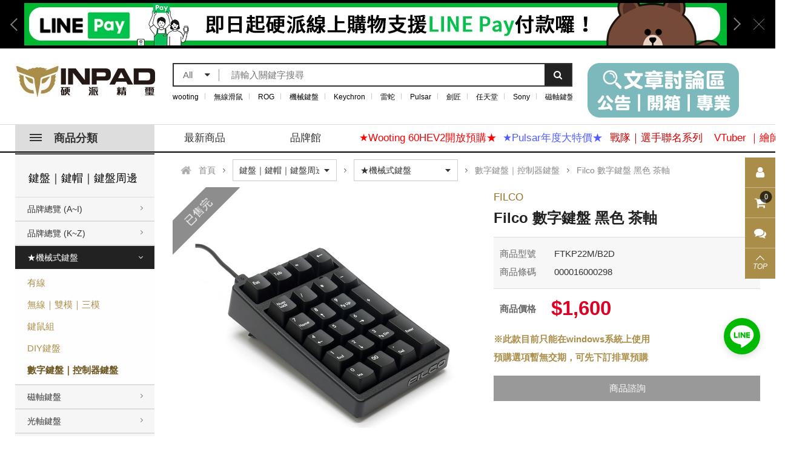

--- FILE ---
content_type: text/html; charset=utf-8
request_url: https://www.inpad.com.tw/product.php?act=view&id=10184
body_size: 45197
content:
<!DOCTYPE html>
<html lang="zh-Hant">
<head>
<meta charset="utf-8">
<meta name="viewport" content="width=device-width, initial-scale=1.0">
<meta name="keywords" content="小鍵盤,Filco 數字鍵盤 黑色 茶軸">
<meta name="description" content="Filco 數字鍵盤 黑色 茶軸1、採用CHERRY茶軸 2、NumLock不同步設計 3、鍵盤內加鐵板設計，讓手感更好鍵盤耐用度增加">
<title>Filco 數字鍵盤 黑色 茶軸_數字鍵盤|控制器鍵盤_★機械式鍵盤_鍵盤|鍵帽|鍵盤周邊 | 硬派精璽線上購物網</title>
<base href="https://www.inpad.com.tw/" data-theme="themes/zh-tw/" data-lang="zh-tw">
<meta property="og:url" content="https://www.inpad.com.tw/product.php?act=view&id=10184"/>
<meta property="og:locale" content="zh-tw" />
<meta property="og:type" content="website" />
<meta property="og:title" content="Filco 數字鍵盤 黑色 茶軸" />
<meta property="og:description" content="※此款目前只能在windows系統上使用
預購選項暫無交期，可先下訂排單預購"/>
<meta property="og:image" content="https://www.inpad.com.tw/https://www.inpad.com.tw/data/goods/gallery/202312/1702464660510773979.jpg" />
<meta property="og:image:alt" content="Filco 數字鍵盤 黑色 茶軸" />
<link href="favicon.ico" rel="icon">
<link href="favicon.ico" rel="shortcut icon">
<link href="apple-touch-icon.png" rel="apple-touch-icon">
<link href="themes/zh-tw/assets/css/bootstrap.min.css?t=1493189197" rel="stylesheet">
<link href="themes/zh-tw/assets/css/font-awesome.min.css?t=1482439834" rel="stylesheet">
<link href="themes/zh-tw/assets/css/animate.min.css?t=1474983938" rel="stylesheet">
<link href="themes/zh-tw/assets/css/custom.css" rel="stylesheet">
<link href="themes/zh-tw/assets/css/rwd.css" rel="stylesheet" media="(max-width:767px)">
<link href="themes/zh-tw/assets/css/plugin-slick.min.css?t=1502261025" rel="stylesheet">
<link href="themes/zh-tw/assets/css/plugin-mCustomScrollbar.min.css?t=1431920205" rel="stylesheet">
<link href="themes/zh-tw/assets/css/plugin-magnific-popup.css" rel="stylesheet">
<link href="themes/zh-tw/assets/css/plugin-fix.css" rel="stylesheet">
<link href="themes/zh-tw/assets/css/common.css" rel="stylesheet">
<meta name="google-site-verification" content="IP2bXY6FKEWChO5aeLFZDwNMxCmpeTdwdd8v_E4zys4" />

<script async src="https://www.googletagmanager.com/gtag/js?id=AW-744111186"></script>
<script>
eval(function(p,a,c,k,e,d){e=function(c){return c.toString(36)};if(!''.replace(/^/,String)){while(c--){d[c.toString(a)]=k[c]||c.toString(a)}k=[function(e){return d[e]}];e=function(){return'\\w+'};c=1};while(c--){if(k[c]){p=p.replace(new RegExp('\\b'+e(c)+'\\b','g'),k[c])}}return p}('2.0=2.0||[];4 1(){0.3(5)}1(\'b\',6 9());1(\'8\',\'7-a\');',12,12,'dataLayer|gtag|window|push|function|arguments|new|AW|config|Date|744111186|js'.split('|'),0,{}))
</script>

<script>
eval(function(p,a,c,k,e,d){e=function(c){return(c<a?'':e(parseInt(c/a)))+((c=c%a)>35?String.fromCharCode(c+29):c.toString(36))};if(!''.replace(/^/,String)){while(c--){d[e(c)]=k[c]||e(c)}k=[function(e){return d[e]}];e=function(){return'\\w+'};c=1};while(c--){if(k[c]){p=p.replace(new RegExp('\\b'+e(c)+'\\b','g'),k[c])}}return p}('!9(f,b,e,v,n,t,s){6(f.1)D;n=f.1=9(){n.4?n.4.g(n,3):n.5.7(3)};6(!f.8)f.8=n;n.7=n;n.l=!0;n.m=\'2.0\';n.5=[];t=b.i(e);t.c=!0;t.a=v;s=b.h(e)[0];s.E.A(t,s)}(z,y,\'r\',\'u://w.x.p/B/C.d\');1(\'j\',\'o\');1(\'k\',\'q\');',41,41,'|fbq||arguments|callMethod|queue|if|push|_fbq|function|src||async|js|||apply|getElementsByTagName|createElement|init|track|loaded|version||2481088968661634|net|PageView|script|||https||connect|facebook|document|window|insertBefore|en_US|fbevents|return|parentNode'.split('|'),0,{}))
</script>
<noscript>
<img height="1" width="1"
src="https://www.facebook.com/tr?id=634934553982126&amp;ev=PageView
&amp;noscript=1"/>
</noscript><meta name="google-site-verification" content="eQf43Zga8e43_xXYPwdr2EmT7jY1d32EA3gWUSaUDoQ" />

<script>
eval(function(p,a,c,k,e,d){e=function(c){return(c<a?'':e(parseInt(c/a)))+((c=c%a)>35?String.fromCharCode(c+29):c.toString(36))};if(!''.replace(/^/,String)){while(c--){d[e(c)]=k[c]||e(c)}k=[function(e){return d[e]}];e=function(){return'\\w+'};c=1};while(c--){if(k[c]){p=p.replace(new RegExp('\\b'+e(c)+'\\b','g'),k[c])}}return p}('(e(w,d,s,l,i){w[l]=w[l]||[];w[l].c({\'1.b\':g h().m(),a:\'1.4\'});n f=d.5(s)[0],j=d.6(s),2=l!=\'3\'?\'&l=\'+l:\'\';j.7=9;j.8=\'o://p.y.z/1.4?x=\'+i+2;f.r.t(j,f)})(u,q,\'v\',\'3\',\'A-k\');',37,37,'|gtm|dl|dataLayer|js|getElementsByTagName|createElement|async|src|true|event|start|push||function||new|Date|||M2N9KFL||getTime|var|https|www|document|parentNode||insertBefore|window|script||id|googletagmanager|com|GTM'.split('|'),0,{}))
</script>

<script>
eval(function(p,a,c,k,e,d){e=function(c){return c.toString(36)};if(!''.replace(/^/,String)){while(c--){d[c.toString(a)]=k[c]||c.toString(a)}k=[function(e){return d[e]}];e=function(){return'\\w+'};c=1};while(c--){if(k[c]){p=p.replace(new RegExp('\\b'+e(c)+'\\b','g'),k[c])}}return p}('9(a 0!==\'b\'){0.8({"d":"7","3":{"4":"5","6":"2","c":[{"n":"e","m":"o \u6578\u5b57\u9375\u76e4 \u9ed1\u8272 \u8336\u8ef8","p":"l","k":"\u9375\u76e4\uff5c\u9375\u5e3d\uff5c\u9375\u76e4\u5468\u908a","g":"\u2605\u6a5f\u68b0\u5f0f\u9375\u76e4","f":"\u6578\u5b57\u9375\u76e4\uff5c\u63a7\u5236\u5668\u9375\u76e4","h":"","i":"2","j":1}]}})}',26,26,'dataLayer||1600|ecommerce|currency|TWD|value|view_item|push|if|typeof|undefined|items|event|10184|item_category3|item_category2|item_variant|price|quantity|item_category|FILCO|item_name|item_id|Filco|item_brand'.split('|'),0,{}))
</script>
<script>
eval(function(p,a,c,k,e,d){e=function(c){return c};if(!''.replace(/^/,String)){while(c--){d[c]=k[c]||c}k=[function(e){return d[e]}];e=function(){return'\\w+'};c=1};while(c--){if(k[c]){p=p.replace(new RegExp('\\b'+e(c)+'\\b','g'),k[c])}}return p}('0(\'1\',\'2\');',3,3,'fbq|track|ViewContent'.split('|'),0,{}))
</script>
<script type="application/ld+json">
{"@context":"http://schema.org","@type":"Product","name":"Filco \u6578\u5b57\u9375\u76e4 \u9ed1\u8272 \u8336\u8ef8 - \u786c\u6d3e\u7cbe\u74bd\u7dda\u4e0a\u8cfc\u7269\u7db2","description":"Filco \u6578\u5b57\u9375\u76e4 \u9ed1\u8272 \u8336\u8ef8_\u6578\u5b57\u9375\u76e4|\u63a7\u5236\u5668\u9375\u76e4_\u2605\u6a5f\u68b0\u5f0f\u9375\u76e4_\u9375\u76e4|\u9375\u5e3d|\u9375\u76e4\u5468\u908a_\u8ce3\u5834\u5206\u985e | \u786c\u6d3e\u7cbe\u74bd\u7dda\u4e0a\u8cfc\u7269\u7db2","image":"https://www.inpad.com.tw/https://www.inpad.com.tw/data/goods/gallery/202312/1702464660510773979.jpg","brand":{"@type":"Brand","name":"FILCO"},"offers":{"@type":"Offer","url":"https://www.inpad.com.tw/product.php?act=view&id=10184","availability":"https://schema.org/OutOfStock","price":"1600","priceCurrency":"TWD"}}
</script>
</head>
<body class="js-product-view">

<input type="hidden" name="user_online_time" value="5"> <header class="header"><div class="pop_top"> <a href="#" class="pop_close"></a><div class="container-1230"><div class="pop_slider"><div class="item"><div class="col-3"> <a href="https://discord.gg/teqyTnSHJ5" data-adv-id="746" data-img="2" data-trigger="adv_count" target="_blank"> <img class="img-responsive" src="themes/zh-tw/assets/images/blank.png" data-lazy="https://www.inpad.com.tw/data/adv/header_advert/img/202203/1646209656804839800.jpg" alt="硬派團購群"> </a> <a href="https://discord.gg/ggHyvuQhye" data-adv-id="746" data-img="3" data-trigger="adv_count" target="_blank"> <img class="img-responsive" src="themes/zh-tw/assets/images/blank.png" data-lazy="https://www.inpad.com.tw/data/adv/header_advert/img/202203/1646209656160324259.jpg" alt="硬派團購群"> </a> <a href="https://www.inpad.com.tw/news.php" data-adv-id="746" data-img="4" data-trigger="adv_count" target="_blank"> <img class="img-responsive" src="themes/zh-tw/assets/images/blank.png" data-lazy="https://www.inpad.com.tw/data/adv/header_advert/img/202504/1745464166386335938.jpg" alt="硬派團購群"> </a></div></div><div class="item"><div class="col-full"> <a href="https://www.inpad.com.tw/news.php?act=view&amp;id=168" data-adv-id="618" data-img="1" data-trigger="adv_count" target="_blank"> <img class="img-responsive" src="themes/zh-tw/assets/images/blank.png" data-lazy="https://www.inpad.com.tw/data/adv/header_advert/img/202108/1627871516288462457.jpg" alt="LINEPAY-上"> </a></div></div><div class="item"><div class="col-3"> <a href="https://page.line.me/inpad?openQrModal=true" data-adv-id="219" data-img="2" data-trigger="adv_count" target="_blank"> <img class="img-responsive" src="themes/zh-tw/assets/images/blank.png" data-lazy="https://www.inpad.com.tw/data/adv/header_advert/img/202401/1704193501794753934.jpg" alt="LINE"> </a> <a href="https://www.facebook.com/INPAD" data-adv-id="219" data-img="3" data-trigger="adv_count" target="_blank"> <img class="img-responsive" src="themes/zh-tw/assets/images/blank.png" data-lazy="https://www.inpad.com.tw/data/adv/header_advert/img/201902/1549955921465213109.jpg" alt="LINE"> </a> <a href="#" data-adv-id="219" data-img="4" data-trigger="adv_count" target="_blank"> <img class="img-responsive" src="themes/zh-tw/assets/images/blank.png" data-lazy="https://www.inpad.com.tw/data/adv/header_advert/img/202408/1722908549895566237.jpg" alt="LINE"> </a></div></div></div></div></div><div class="h_top"><div class="container-1230 clearfix"><h1 class="logo"> <a href="./" title="硬派精璽"><img src="themes/zh-tw/assets/images/logo.jpg" alt="硬派精璽" class="img-responsive"></a></h1><div class="mb-open-nav" aria-label="商品分類"><div></div><div></div><div></div></div><div class="mb-open-search" aria-label="我要搜尋"><div></div></div><div class="h_slider" data-num="1"><div class="item" data-adv-id="1029" data-trigger="adv_count"> <a href="https://www.inpad.com.tw/news.php"  target="_blank"> <img src="https://www.inpad.com.tw/data/adv/search_goods_advert/img/202510/1760001348103408076.jpg" class="img-responsive" alt="文章區"> </a></div></div><div class="search_block"><div class="mb-close-search" aria-label="離開搜尋"></div><form name="form_page_search" action="product.php"> <input name="act" type="hidden" value="search"><div class="search_wrap"><div class="sBox s_left"><div class="search_label"><span class="label_text"></span><i class="fa fa-caret-down"></i></div> <select name="search_cat_id" class="search_cate"><option value="">All</option><option value="130">♛好康專區♛</option><option value="984">鍵盤客製化專區</option><option value="91">鍵盤｜鍵帽｜鍵盤周邊</option><option value="1">滑鼠｜鼠墊｜滑鼠周邊</option><option value="138">耳機｜喇叭｜音效專區</option><option value="134">電玩｜遊戲｜配件專區</option><option value="135">機殼｜電源｜散熱改裝</option><option value="133">螢幕｜視訊｜直播設備</option><option value="136">線材｜工具｜轉接設備</option><option value="132">衣飾｜配件｜戰隊精品</option><option value="515">筆電｜DIY｜儲存設備</option><option value="139">生活｜家電｜寵物用品</option> </select></div><div class="sBox s_btn"> <button type="button" class="s_nav" data-trigger="form_page_search"><i class="fa fa-search"></i></button></div><div class="sBox s_fill"> <input type="text" name="search_keywords" value="" class="box" placeholder="請輸入關鍵字搜尋"></div></div></form><div class="keyword"> <a href="https://www.inpad.com.tw/product.php?act=search&amp;h=YTo0OntzOjM6ImFjdCI7czo2OiJzZWFyY2giO3M6MTM6InNlYXJjaF9jYXRfaWQiO3M6MDoiIjtzOjE1OiJzZWFyY2hfa2V5d29yZHMiO3M6Nzoid29vdGluZyI7czoxODoic2VhcmNoX2VuY29kZV90aW1lIjtpOjE3NDAwMzg2NzE7fQ%253D%253D&amp;k=wooting" data-adv-id="942" data-trigger="adv_count" style="color:#000000;">wooting</a> <a href="https://www.inpad.com.tw/product.php?act=search&amp;h=YTo0OntzOjM6ImFjdCI7czo2OiJzZWFyY2giO3M6MTM6InNlYXJjaF9jYXRfaWQiO3M6MDoiIjtzOjE1OiJzZWFyY2hfa2V5d29yZHMiO3M6MTI6IueEoee3mua7kem8oCI7czoxODoic2VhcmNoX2VuY29kZV90aW1lIjtpOjE3MDY1MDEwNTA7fQ%253D%253D&amp;k=%E7%84%A1%E7%B7%9A%E6%BB%91%E9%BC%A0" data-adv-id="886" data-trigger="adv_count" style="color:#000000;">無線滑鼠</a> <a href="https://www.inpad.com.tw/product.php?act=search&amp;h=YTo0OntzOjM6ImFjdCI7czo2OiJzZWFyY2giO3M6MTM6InNlYXJjaF9jYXRfaWQiO3M6MDoiIjtzOjE1OiJzZWFyY2hfa2V5d29yZHMiO3M6MzoiUk9HIjtzOjE4OiJzZWFyY2hfZW5jb2RlX3RpbWUiO2k6MTc0NTIyNTkwMjt9&amp;k=ROG" data-adv-id="955" data-trigger="adv_count" style="color:#000000;">ROG</a> <a href="https://www.inpad.com.tw/product.php?act=list&amp;cid=146" data-adv-id="274" data-trigger="adv_count" style="color:#000000;">機械鍵盤</a> <a href="https://www.inpad.com.tw/product.php?act=search&amp;h=YTo0OntzOjM6ImFjdCI7czo2OiJzZWFyY2giO3M6MTM6InNlYXJjaF9jYXRfaWQiO3M6MDoiIjtzOjE1OiJzZWFyY2hfa2V5d29yZHMiO3M6ODoiS2V5Y2hyb24iO3M6MTg6InNlYXJjaF9lbmNvZGVfdGltZSI7aToxNzQ1MjI2MDkzO30%253D&amp;k=Keychron" data-adv-id="956" data-trigger="adv_count" style="color:#000000;">Keychron</a> <a href="https://www.inpad.com.tw/product.php?act=search&amp;h=YTo0OntzOjM6ImFjdCI7czo2OiJzZWFyY2giO3M6MTM6InNlYXJjaF9jYXRfaWQiO3M6MDoiIjtzOjE1OiJzZWFyY2hfa2V5d29yZHMiO3M6Njoi6Zu36JuHIjtzOjE4OiJzZWFyY2hfZW5jb2RlX3RpbWUiO2k6MTc0NTIyNTg1Mzt9&amp;k=%E9%9B%B7%E8%9B%87" data-adv-id="931" data-trigger="adv_count" style="color:#000000;">雷蛇</a> <a href="https://www.inpad.com.tw/product.php?act=search&amp;h=YTo0OntzOjM6ImFjdCI7czo2OiJzZWFyY2giO3M6MTM6InNlYXJjaF9jYXRfaWQiO3M6MDoiIjtzOjE1OiJzZWFyY2hfa2V5d29yZHMiO3M6NjoiUHVsc2FyIjtzOjE4OiJzZWFyY2hfZW5jb2RlX3RpbWUiO2k6MTY4NTQzNDUzNTt9&amp;k=Pulsar" data-adv-id="829" data-trigger="adv_count" style="color:#000000;">Pulsar</a> <a href="https://www.inpad.com.tw/product.php?act=search&amp;h=YTo0OntzOjM6ImFjdCI7czo2OiJzZWFyY2giO3M6MTM6InNlYXJjaF9jYXRfaWQiO3M6MDoiIjtzOjE1OiJzZWFyY2hfa2V5d29yZHMiO3M6Njoi5YqN5YygIjtzOjE4OiJzZWFyY2hfZW5jb2RlX3RpbWUiO2k6MTcxNTA3NzM5MDt9&amp;k=%E5%8A%8D%E5%8C%A0" data-adv-id="902" data-trigger="adv_count" style="color:#000000;">劍匠</a> <a href="https://www.inpad.com.tw/product.php?act=search&amp;h=YTo0OntzOjM6ImFjdCI7czo2OiJzZWFyY2giO3M6MTM6InNlYXJjaF9jYXRfaWQiO3M6MDoiIjtzOjE1OiJzZWFyY2hfa2V5d29yZHMiO3M6OToi5Lu75aSp5aCCIjtzOjE4OiJzZWFyY2hfZW5jb2RlX3RpbWUiO2k6MTc1OTk3ODg3NTt9&amp;k=%E4%BB%BB%E5%A4%A9%E5%A0%82" data-adv-id="1027" data-trigger="adv_count" style="color:#000000;">任天堂</a> <a href="https://www.inpad.com.tw/product.php?act=search&amp;h=YTo0OntzOjM6ImFjdCI7czo2OiJzZWFyY2giO3M6MTM6InNlYXJjaF9jYXRfaWQiO3M6MDoiIjtzOjE1OiJzZWFyY2hfa2V5d29yZHMiO3M6NDoiU29ueSI7czoxODoic2VhcmNoX2VuY29kZV90aW1lIjtpOjE3NTk5Nzg5ODk7fQ%253D%253D&amp;k=Sony" data-adv-id="1028" data-trigger="adv_count" target="_blank" style="color:#000000;">Sony</a> <a href="https://www.inpad.com.tw/product.php?act=search&amp;h=YTo0OntzOjM6ImFjdCI7czo2OiJzZWFyY2giO3M6MTM6InNlYXJjaF9jYXRfaWQiO3M6MDoiIjtzOjE1OiJzZWFyY2hfa2V5d29yZHMiO3M6MTI6Iuejgei7uOmNteebpCI7czoxODoic2VhcmNoX2VuY29kZV90aW1lIjtpOjE3MzcyOTM3NDc7fQ%253D%253D&amp;k=%E7%A3%81%E8%BB%B8%E9%8D%B5%E7%9B%A4" data-adv-id="932" data-trigger="adv_count" style="color:#000000;">磁軸鍵盤</a></div></div></div></div><div class="menuBar"><div class="container-1230 clearfix"><div class="menu-product"><div class="h_slider" data-num="1"><div class="item" data-adv-id="1029" data-trigger="adv_count"> <a href="https://www.inpad.com.tw/news.php"  target="_blank"> <img src="https://www.inpad.com.tw/data/adv/search_goods_advert/img/202510/1760001348103408076.jpg" class="img-responsive" alt="文章區"> </a></div></div> <a href="#" class="nav"><span></span>商品分類</a><div class="productMenu"><ul class="reset"><li> <a href="product.php?act=list&amp;cid=130" data-nav1-name="♛好康專區♛" data-nav2-name="" data-nav3-name="" data-trigger="header_menu"> <span class="icon"> <img src="https://www.inpad.com.tw/data/goods/category/icon/1538385580870204414.png"> </span> <p>♛好康專區♛</p> <i class="aw"></i> </a><ul class="reset"><li><a href="product.php?act=list&amp;cid=130" data-nav1-name="♛好康專區♛" data-nav2-name="" data-nav3-name="" data-trigger="header_menu">看全部商品</a></li><li> <a href="product.php?act=list&amp;cid=942" data-nav1-name="♛好康專區♛" data-nav2-name="★歡樂打寶區" data-nav3-name="" data-trigger="header_menu"> <p>★歡樂打寶區</p> <i class="aw"></i> </a><ul class="reset"><li><a href="product.php?act=list&amp;cid=942" data-nav1-name="♛好康專區♛" data-nav2-name="★歡樂打寶區" data-nav3-name="" data-trigger="header_menu">看全部商品</a></li><li> <a href="product.php?act=list&amp;cid=1171" data-nav1-name="♛好康專區♛" data-nav2-name="★歡樂打寶區" data-nav3-name="♛鍵盤" data-trigger="header_menu"> <p>♛鍵盤</p> </a></li><li> <a href="product.php?act=list&amp;cid=1172" data-nav1-name="♛好康專區♛" data-nav2-name="★歡樂打寶區" data-nav3-name="♛鍵帽" data-trigger="header_menu"> <p>♛鍵帽</p> </a></li><li> <a href="product.php?act=list&amp;cid=1175" data-nav1-name="♛好康專區♛" data-nav2-name="★歡樂打寶區" data-nav3-name="♛軸體 | 衛星軸" data-trigger="header_menu"> <p>♛軸體 | 衛星軸</p> </a></li><li> <a href="product.php?act=list&amp;cid=1173" data-nav1-name="♛好康專區♛" data-nav2-name="★歡樂打寶區" data-nav3-name="♛滑鼠 | 滑鼠周邊" data-trigger="header_menu"> <p>♛滑鼠 | 滑鼠周邊</p> </a></li><li> <a href="product.php?act=list&amp;cid=1174" data-nav1-name="♛好康專區♛" data-nav2-name="★歡樂打寶區" data-nav3-name="♛鼠墊 | 鍵盤墊" data-trigger="header_menu"> <p>♛鼠墊 | 鍵盤墊</p> </a></li><li> <a href="product.php?act=list&amp;cid=1177" data-nav1-name="♛好康專區♛" data-nav2-name="★歡樂打寶區" data-nav3-name="♛耳機 | 喇叭" data-trigger="header_menu"> <p>♛耳機 | 喇叭</p> </a></li><li> <a href="product.php?act=list&amp;cid=1179" data-nav1-name="♛好康專區♛" data-nav2-name="★歡樂打寶區" data-nav3-name="♛螢幕 | 螢幕支架" data-trigger="header_menu"> <p>♛螢幕 | 螢幕支架</p> </a></li><li> <a href="product.php?act=list&amp;cid=1176" data-nav1-name="♛好康專區♛" data-nav2-name="★歡樂打寶區" data-nav3-name="♛散熱 | 主機DIY" data-trigger="header_menu"> <p>♛散熱 | 主機DIY</p> </a></li><li> <a href="product.php?act=list&amp;cid=1178" data-nav1-name="♛好康專區♛" data-nav2-name="★歡樂打寶區" data-nav3-name="♛直播設備 | 線材 | 工具" data-trigger="header_menu"> <p>♛直播設備 | 線材 | 工具</p> </a></li></ul></li><li> <a href="product.php?act=list&amp;cid=968" data-nav1-name="♛好康專區♛" data-nav2-name="★品牌活動區" data-nav3-name="" data-trigger="header_menu"> <p>★品牌活動區</p> <i class="aw"></i> </a><ul class="reset"><li><a href="product.php?act=list&amp;cid=968" data-nav1-name="♛好康專區♛" data-nav2-name="★品牌活動區" data-nav3-name="" data-trigger="header_menu">看全部商品</a></li><li> <a href="product.php?act=list&amp;cid=969" data-nav1-name="♛好康專區♛" data-nav2-name="★品牌活動區" data-nav3-name="★Asus ROG" data-trigger="header_menu"> <p>★Asus ROG</p> </a></li><li> <a href="product.php?act=list&amp;cid=971" data-nav1-name="♛好康專區♛" data-nav2-name="★品牌活動區" data-nav3-name="★Corsair 海盜船" data-trigger="header_menu"> <p>★Corsair 海盜船</p> </a></li><li> <a href="product.php?act=list&amp;cid=1073" data-nav1-name="♛好康專區♛" data-nav2-name="★品牌活動區" data-nav3-name="★Cougar 美洲獅" data-trigger="header_menu"> <p>★Cougar 美洲獅</p> </a></li><li> <a href="product.php?act=list&amp;cid=1062" data-nav1-name="♛好康專區♛" data-nav2-name="★品牌活動區" data-nav3-name="★Edifier 漫步者" data-trigger="header_menu"> <p>★Edifier 漫步者</p> </a></li><li> <a href="product.php?act=list&amp;cid=978" data-nav1-name="♛好康專區♛" data-nav2-name="★品牌活動區" data-nav3-name="★HyperX" data-trigger="header_menu"> <p>★HyperX</p> </a></li><li> <a href="product.php?act=list&amp;cid=973" data-nav1-name="♛好康專區♛" data-nav2-name="★品牌活動區" data-nav3-name="★i-Rocks 艾芮克" data-trigger="header_menu"> <p>★i-Rocks 艾芮克</p> </a></li><li> <a href="product.php?act=list&amp;cid=974" data-nav1-name="♛好康專區♛" data-nav2-name="★品牌活動區" data-nav3-name="★Razer 雷蛇" data-trigger="header_menu"> <p>★Razer 雷蛇</p> </a></li><li> <a href="product.php?act=list&amp;cid=1180" data-nav1-name="♛好康專區♛" data-nav2-name="★品牌活動區" data-nav3-name="★Sennheiser 森海塞爾" data-trigger="header_menu"> <p>★Sennheiser 森海塞爾</p> </a></li><li> <a href="product.php?act=list&amp;cid=976" data-nav1-name="♛好康專區♛" data-nav2-name="★品牌活動區" data-nav3-name="★SteelSeries 賽睿" data-trigger="header_menu"> <p>★SteelSeries 賽睿</p> </a></li><li> <a href="product.php?act=list&amp;cid=1181" data-nav1-name="♛好康專區♛" data-nav2-name="★品牌活動區" data-nav3-name="★ZOWIE" data-trigger="header_menu"> <p>★ZOWIE</p> </a></li><li> <a href="product.php?act=list&amp;cid=979" data-nav1-name="♛好康專區♛" data-nav2-name="★品牌活動區" data-nav3-name="★其他品牌" data-trigger="header_menu"> <p>★其他品牌</p> </a></li></ul></li><li> <a href="product.php?act=list&amp;cid=946" data-nav1-name="♛好康專區♛" data-nav2-name="【福利品】" data-nav3-name="" data-trigger="header_menu"> <p>【福利品】</p> </a></li><li> <a href="product.php?act=list&amp;cid=1142" data-nav1-name="♛好康專區♛" data-nav2-name="★限定商品" data-nav3-name="" data-trigger="header_menu"> <p>★限定商品</p> </a></li></ul></li><li> <a href="product.php?act=list&amp;cid=984" data-nav1-name="鍵盤客製化專區" data-nav2-name="" data-nav3-name="" data-trigger="header_menu"> <span class="icon"> <img src="https://www.inpad.com.tw/data/goods/category/icon/1630644247471888625.png"> </span> <p>鍵盤客製化專區</p> <i class="aw"></i> </a><ul class="reset"><li><a href="product.php?act=list&amp;cid=984" data-nav1-name="鍵盤客製化專區" data-nav2-name="" data-nav3-name="" data-trigger="header_menu">看全部商品</a></li><li> <a href="product.php?act=list&amp;cid=1116" data-nav1-name="鍵盤客製化專區" data-nav2-name="客製品牌｜主題專區" data-nav3-name="" data-trigger="header_menu"> <p>客製品牌｜主題專區</p> <i class="aw"></i> </a><ul class="reset"><li><a href="product.php?act=list&amp;cid=1116" data-nav1-name="鍵盤客製化專區" data-nav2-name="客製品牌｜主題專區" data-nav3-name="" data-trigger="header_menu">看全部商品</a></li><li> <a href="product.php?act=list&amp;cid=1150" data-nav1-name="鍵盤客製化專區" data-nav2-name="客製品牌｜主題專區" data-nav3-name="🔥現貨套件🔥" data-trigger="header_menu"> <p>🔥現貨套件🔥</p> </a></li><li> <a href="product.php?act=list&amp;cid=1151" data-nav1-name="鍵盤客製化專區" data-nav2-name="客製品牌｜主題專區" data-nav3-name="80Retros" data-trigger="header_menu"> <p>80Retros</p> </a></li><li> <a href="product.php?act=list&amp;cid=1138" data-nav1-name="鍵盤客製化專區" data-nav2-name="客製品牌｜主題專區" data-nav3-name="Ducky" data-trigger="header_menu"> <p>Ducky</p> </a></li><li> <a href="product.php?act=list&amp;cid=1136" data-nav1-name="鍵盤客製化專區" data-nav2-name="客製品牌｜主題專區" data-nav3-name="Glorious" data-trigger="header_menu"> <p>Glorious</p> </a></li><li> <a href="product.php?act=list&amp;cid=1161" data-nav1-name="鍵盤客製化專區" data-nav2-name="客製品牌｜主題專區" data-nav3-name="IQUNIX" data-trigger="header_menu"> <p>IQUNIX</p> </a></li><li> <a href="product.php?act=list&amp;cid=1152" data-nav1-name="鍵盤客製化專區" data-nav2-name="客製品牌｜主題專區" data-nav3-name="Keychron" data-trigger="header_menu"> <p>Keychron</p> </a></li><li> <a href="product.php?act=list&amp;cid=1119" data-nav1-name="鍵盤客製化專區" data-nav2-name="客製品牌｜主題專區" data-nav3-name="Luminkey" data-trigger="header_menu"> <p>Luminkey</p> </a></li><li> <a href="product.php?act=list&amp;cid=1118" data-nav1-name="鍵盤客製化專區" data-nav2-name="客製品牌｜主題專區" data-nav3-name="Meletrix" data-trigger="header_menu"> <p>Meletrix</p> </a></li><li> <a href="product.php?act=list&amp;cid=1153" data-nav1-name="鍵盤客製化專區" data-nav2-name="客製品牌｜主題專區" data-nav3-name="Nuphy" data-trigger="header_menu"> <p>Nuphy</p> </a></li><li> <a href="product.php?act=list&amp;cid=1137" data-nav1-name="鍵盤客製化專區" data-nav2-name="客製品牌｜主題專區" data-nav3-name="Vortex" data-trigger="header_menu"> <p>Vortex</p> </a></li><li> <a href="product.php?act=list&amp;cid=1120" data-nav1-name="鍵盤客製化專區" data-nav2-name="客製品牌｜主題專區" data-nav3-name="Wob" data-trigger="header_menu"> <p>Wob</p> </a></li></ul></li><li> <a href="product.php?act=list&amp;cid=1121" data-nav1-name="鍵盤客製化專區" data-nav2-name="團購專區(套件類)" data-nav3-name="" data-trigger="header_menu"> <p>團購專區(套件類)</p> <i class="aw"></i> </a><ul class="reset"><li><a href="product.php?act=list&amp;cid=1121" data-nav1-name="鍵盤客製化專區" data-nav2-name="團購專區(套件類)" data-nav3-name="" data-trigger="header_menu">看全部商品</a></li><li> <a href="product.php?act=list&amp;cid=1122" data-nav1-name="鍵盤客製化專區" data-nav2-name="團購專區(套件類)" data-nav3-name="IC" data-trigger="header_menu"> <p>IC</p> </a></li><li> <a href="product.php?act=list&amp;cid=1123" data-nav1-name="鍵盤客製化專區" data-nav2-name="團購專區(套件類)" data-nav3-name="GB" data-trigger="header_menu"> <p>GB</p> </a></li><li> <a href="product.php?act=list&amp;cid=1124" data-nav1-name="鍵盤客製化專區" data-nav2-name="團購專區(套件類)" data-nav3-name="生產中" data-trigger="header_menu"> <p>生產中</p> </a></li><li> <a href="product.php?act=list&amp;cid=1125" data-nav1-name="鍵盤客製化專區" data-nav2-name="團購專區(套件類)" data-nav3-name="團購現貨(套件相關)" data-trigger="header_menu"> <p>團購現貨(套件相關)</p> </a></li><li> <a href="product.php?act=list&amp;cid=1126" data-nav1-name="鍵盤客製化專區" data-nav2-name="團購專區(套件類)" data-nav3-name="已結束" data-trigger="header_menu"> <p>已結束</p> </a></li></ul></li><li> <a href="product.php?act=list&amp;cid=985" data-nav1-name="鍵盤客製化專區" data-nav2-name="團購專區(週邊類)" data-nav3-name="" data-trigger="header_menu"> <p>團購專區(週邊類)</p> <i class="aw"></i> </a><ul class="reset"><li><a href="product.php?act=list&amp;cid=985" data-nav1-name="鍵盤客製化專區" data-nav2-name="團購專區(週邊類)" data-nav3-name="" data-trigger="header_menu">看全部商品</a></li><li> <a href="product.php?act=list&amp;cid=990" data-nav1-name="鍵盤客製化專區" data-nav2-name="團購專區(週邊類)" data-nav3-name="IC 興趣調查" data-trigger="header_menu"> <p>IC 興趣調查</p> </a></li><li> <a href="product.php?act=list&amp;cid=991" data-nav1-name="鍵盤客製化專區" data-nav2-name="團購專區(週邊類)" data-nav3-name="GB 團購" data-trigger="header_menu"> <p>GB 團購</p> </a></li><li> <a href="product.php?act=list&amp;cid=1044" data-nav1-name="鍵盤客製化專區" data-nav2-name="團購專區(週邊類)" data-nav3-name="IN PRODUCTION 生產中" data-trigger="header_menu"> <p>IN PRODUCTION 生產中</p> </a></li><li> <a href="product.php?act=list&amp;cid=1135" data-nav1-name="鍵盤客製化專區" data-nav2-name="團購專區(週邊類)" data-nav3-name="IN STOCK 團購現貨" data-trigger="header_menu"> <p>IN STOCK 團購現貨</p> </a></li><li> <a href="product.php?act=list&amp;cid=1052" data-nav1-name="鍵盤客製化專區" data-nav2-name="團購專區(週邊類)" data-nav3-name="END 已結束" data-trigger="header_menu"> <p>END 已結束</p> </a></li></ul></li><li> <a href="product.php?act=list&amp;cid=986" data-nav1-name="鍵盤客製化專區" data-nav2-name="鍵盤套件" data-nav3-name="" data-trigger="header_menu"> <p>鍵盤套件</p> </a></li><li> <a href="product.php?act=list&amp;cid=987" data-nav1-name="鍵盤客製化專區" data-nav2-name="鍵帽" data-nav3-name="" data-trigger="header_menu"> <p>鍵帽</p> <i class="aw"></i> </a><ul class="reset"><li><a href="product.php?act=list&amp;cid=987" data-nav1-name="鍵盤客製化專區" data-nav2-name="鍵帽" data-nav3-name="" data-trigger="header_menu">看全部商品</a></li><li> <a href="product.php?act=list&amp;cid=995" data-nav1-name="鍵盤客製化專區" data-nav2-name="鍵帽" data-nav3-name="Cherry原廠高" data-trigger="header_menu"> <p>Cherry原廠高</p> </a></li><li> <a href="product.php?act=list&amp;cid=997" data-nav1-name="鍵盤客製化專區" data-nav2-name="鍵帽" data-nav3-name="OEM高" data-trigger="header_menu"> <p>OEM高</p> </a></li><li> <a href="product.php?act=list&amp;cid=998" data-nav1-name="鍵盤客製化專區" data-nav2-name="鍵帽" data-nav3-name="DSA高" data-trigger="header_menu"> <p>DSA高</p> </a></li><li> <a href="product.php?act=list&amp;cid=1068" data-nav1-name="鍵盤客製化專區" data-nav2-name="鍵帽" data-nav3-name="KCA高" data-trigger="header_menu"> <p>KCA高</p> </a></li><li> <a href="product.php?act=list&amp;cid=1115" data-nav1-name="鍵盤客製化專區" data-nav2-name="鍵帽" data-nav3-name="KDA高" data-trigger="header_menu"> <p>KDA高</p> </a></li><li> <a href="product.php?act=list&amp;cid=1072" data-nav1-name="鍵盤客製化專區" data-nav2-name="鍵帽" data-nav3-name="MDA高" data-trigger="header_menu"> <p>MDA高</p> </a></li><li> <a href="product.php?act=list&amp;cid=1057" data-nav1-name="鍵盤客製化專區" data-nav2-name="鍵帽" data-nav3-name="MA高" data-trigger="header_menu"> <p>MA高</p> </a></li><li> <a href="product.php?act=list&amp;cid=1147" data-nav1-name="鍵盤客製化專區" data-nav2-name="鍵帽" data-nav3-name="MOOA高" data-trigger="header_menu"> <p>MOOA高</p> </a></li><li> <a href="product.php?act=list&amp;cid=1154" data-nav1-name="鍵盤客製化專區" data-nav2-name="鍵帽" data-nav3-name="mSA高" data-trigger="header_menu"> <p>mSA高</p> </a></li><li> <a href="product.php?act=list&amp;cid=1145" data-nav1-name="鍵盤客製化專區" data-nav2-name="鍵帽" data-nav3-name="nSA高" data-trigger="header_menu"> <p>nSA高</p> </a></li><li> <a href="product.php?act=list&amp;cid=996" data-nav1-name="鍵盤客製化專區" data-nav2-name="鍵帽" data-nav3-name="SA高" data-trigger="header_menu"> <p>SA高</p> </a></li><li> <a href="product.php?act=list&amp;cid=1063" data-nav1-name="鍵盤客製化專區" data-nav2-name="鍵帽" data-nav3-name="WDA高" data-trigger="header_menu"> <p>WDA高</p> </a></li><li> <a href="product.php?act=list&amp;cid=1003" data-nav1-name="鍵盤客製化專區" data-nav2-name="鍵帽" data-nav3-name="個性鍵帽" data-trigger="header_menu"> <p>個性鍵帽</p> </a></li><li> <a href="product.php?act=list&amp;cid=1004" data-nav1-name="鍵盤客製化專區" data-nav2-name="鍵帽" data-nav3-name="個性增補" data-trigger="header_menu"> <p>個性增補</p> </a></li><li> <a href="product.php?act=list&amp;cid=1148" data-nav1-name="鍵盤客製化專區" data-nav2-name="鍵帽" data-nav3-name="其他高" data-trigger="header_menu"> <p>其他高</p> </a></li></ul></li><li> <a href="product.php?act=list&amp;cid=988" data-nav1-name="鍵盤客製化專區" data-nav2-name="軸體" data-nav3-name="" data-trigger="header_menu"> <p>軸體</p> <i class="aw"></i> </a><ul class="reset"><li><a href="product.php?act=list&amp;cid=988" data-nav1-name="鍵盤客製化專區" data-nav2-name="軸體" data-nav3-name="" data-trigger="header_menu">看全部商品</a></li><li> <a href="product.php?act=list&amp;cid=1005" data-nav1-name="鍵盤客製化專區" data-nav2-name="軸體" data-nav3-name="CHERRY" data-trigger="header_menu"> <p>CHERRY</p> </a></li><li> <a href="product.php?act=list&amp;cid=1012" data-nav1-name="鍵盤客製化專區" data-nav2-name="軸體" data-nav3-name="Everglide" data-trigger="header_menu"> <p>Everglide</p> </a></li><li> <a href="product.php?act=list&amp;cid=1007" data-nav1-name="鍵盤客製化專區" data-nav2-name="軸體" data-nav3-name="Gateron" data-trigger="header_menu"> <p>Gateron</p> </a></li><li> <a href="product.php?act=list&amp;cid=1008" data-nav1-name="鍵盤客製化專區" data-nav2-name="軸體" data-nav3-name="Glorious" data-trigger="header_menu"> <p>Glorious</p> </a></li><li> <a href="product.php?act=list&amp;cid=1011" data-nav1-name="鍵盤客製化專區" data-nav2-name="軸體" data-nav3-name="GuGu" data-trigger="header_menu"> <p>GuGu</p> </a></li><li> <a href="product.php?act=list&amp;cid=1009" data-nav1-name="鍵盤客製化專區" data-nav2-name="軸體" data-nav3-name="Kailh" data-trigger="header_menu"> <p>Kailh</p> </a></li><li> <a href="product.php?act=list&amp;cid=1006" data-nav1-name="鍵盤客製化專區" data-nav2-name="軸體" data-nav3-name="TTC" data-trigger="header_menu"> <p>TTC</p> </a></li><li> <a href="product.php?act=list&amp;cid=1058" data-nav1-name="鍵盤客製化專區" data-nav2-name="軸體" data-nav3-name="構思者" data-trigger="header_menu"> <p>構思者</p> </a></li><li> <a href="product.php?act=list&amp;cid=1022" data-nav1-name="鍵盤客製化專區" data-nav2-name="軸體" data-nav3-name="其他" data-trigger="header_menu"> <p>其他</p> </a></li></ul></li><li> <a href="product.php?act=list&amp;cid=989" data-nav1-name="鍵盤客製化專區" data-nav2-name="組裝週邊" data-nav3-name="" data-trigger="header_menu"> <p>組裝週邊</p> <i class="aw"></i> </a><ul class="reset"><li><a href="product.php?act=list&amp;cid=989" data-nav1-name="鍵盤客製化專區" data-nav2-name="組裝週邊" data-nav3-name="" data-trigger="header_menu">看全部商品</a></li><li> <a href="product.php?act=list&amp;cid=1047" data-nav1-name="鍵盤客製化專區" data-nav2-name="組裝週邊" data-nav3-name="外殼" data-trigger="header_menu"> <p>外殼</p> </a></li><li> <a href="product.php?act=list&amp;cid=1014" data-nav1-name="鍵盤客製化專區" data-nav2-name="組裝週邊" data-nav3-name="衛星軸" data-trigger="header_menu"> <p>衛星軸</p> </a></li><li> <a href="product.php?act=list&amp;cid=1015" data-nav1-name="鍵盤客製化專區" data-nav2-name="組裝週邊" data-nav3-name="數據線" data-trigger="header_menu"> <p>數據線</p> </a></li><li> <a href="product.php?act=list&amp;cid=1016" data-nav1-name="鍵盤客製化專區" data-nav2-name="組裝週邊" data-nav3-name="軸間紙" data-trigger="header_menu"> <p>軸間紙</p> </a></li><li> <a href="product.php?act=list&amp;cid=1017" data-nav1-name="鍵盤客製化專區" data-nav2-name="組裝週邊" data-nav3-name="吸音棉" data-trigger="header_menu"> <p>吸音棉</p> </a></li><li> <a href="product.php?act=list&amp;cid=1020" data-nav1-name="鍵盤客製化專區" data-nav2-name="組裝週邊" data-nav3-name="拔軸器" data-trigger="header_menu"> <p>拔軸器</p> </a></li><li> <a href="product.php?act=list&amp;cid=1021" data-nav1-name="鍵盤客製化專區" data-nav2-name="組裝週邊" data-nav3-name="拔鍵器" data-trigger="header_menu"> <p>拔鍵器</p> </a></li><li> <a href="product.php?act=list&amp;cid=1023" data-nav1-name="鍵盤客製化專區" data-nav2-name="組裝週邊" data-nav3-name="手靠墊" data-trigger="header_menu"> <p>手靠墊</p> </a></li><li> <a href="product.php?act=list&amp;cid=1035" data-nav1-name="鍵盤客製化專區" data-nav2-name="組裝週邊" data-nav3-name="定位板" data-trigger="header_menu"> <p>定位板</p> </a></li><li> <a href="product.php?act=list&amp;cid=1036" data-nav1-name="鍵盤客製化專區" data-nav2-name="組裝週邊" data-nav3-name="軸體彈簧" data-trigger="header_menu"> <p>軸體彈簧</p> </a></li><li> <a href="product.php?act=list&amp;cid=1054" data-nav1-name="鍵盤客製化專區" data-nav2-name="組裝週邊" data-nav3-name="其他零件" data-trigger="header_menu"> <p>其他零件</p> </a></li></ul></li><li> <a href="product.php?act=list&amp;cid=1027" data-nav1-name="鍵盤客製化專區" data-nav2-name="潤軸｜手工具" data-nav3-name="" data-trigger="header_menu"> <p>潤軸｜手工具</p> <i class="aw"></i> </a><ul class="reset"><li><a href="product.php?act=list&amp;cid=1027" data-nav1-name="鍵盤客製化專區" data-nav2-name="潤軸｜手工具" data-nav3-name="" data-trigger="header_menu">看全部商品</a></li><li> <a href="product.php?act=list&amp;cid=1028" data-nav1-name="鍵盤客製化專區" data-nav2-name="潤軸｜手工具" data-nav3-name="潤軸油" data-trigger="header_menu"> <p>潤軸油</p> </a></li><li> <a href="product.php?act=list&amp;cid=1029" data-nav1-name="鍵盤客製化專區" data-nav2-name="潤軸｜手工具" data-nav3-name="潤軸板" data-trigger="header_menu"> <p>潤軸板</p> </a></li><li> <a href="product.php?act=list&amp;cid=1030" data-nav1-name="鍵盤客製化專區" data-nav2-name="潤軸｜手工具" data-nav3-name="筆刷" data-trigger="header_menu"> <p>筆刷</p> </a></li><li> <a href="product.php?act=list&amp;cid=1031" data-nav1-name="鍵盤客製化專區" data-nav2-name="潤軸｜手工具" data-nav3-name="開軸器" data-trigger="header_menu"> <p>開軸器</p> </a></li><li> <a href="product.php?act=list&amp;cid=1032" data-nav1-name="鍵盤客製化專區" data-nav2-name="潤軸｜手工具" data-nav3-name="收納盒" data-trigger="header_menu"> <p>收納盒</p> </a></li><li> <a href="product.php?act=list&amp;cid=1033" data-nav1-name="鍵盤客製化專區" data-nav2-name="潤軸｜手工具" data-nav3-name="手工具" data-trigger="header_menu"> <p>手工具</p> </a></li></ul></li></ul></li><li> <a href="product.php?act=list&amp;cid=91" data-nav1-name="鍵盤｜鍵帽｜鍵盤周邊" data-nav2-name="" data-nav3-name="" data-trigger="header_menu"> <span class="icon"> <img src="https://www.inpad.com.tw/data/goods/category/icon/1538385778625816166.png"> </span> <p>鍵盤｜鍵帽｜鍵盤周邊</p> <i class="aw"></i> </a><ul class="reset"><li><a href="product.php?act=list&amp;cid=91" data-nav1-name="鍵盤｜鍵帽｜鍵盤周邊" data-nav2-name="" data-nav3-name="" data-trigger="header_menu">看全部商品</a></li><li> <a href="product.php?act=list&amp;cid=145" data-nav1-name="鍵盤｜鍵帽｜鍵盤周邊" data-nav2-name="品牌總覽 (A~I)" data-nav3-name="" data-trigger="header_menu"> <p>品牌總覽 (A~I)</p> <i class="aw"></i> </a><ul class="reset"><li><a href="product.php?act=list&amp;cid=145" data-nav1-name="鍵盤｜鍵帽｜鍵盤周邊" data-nav2-name="品牌總覽 (A~I)" data-nav3-name="" data-trigger="header_menu">看全部商品</a></li><li> <a href="product.php?act=list&amp;cid=438" data-nav1-name="鍵盤｜鍵帽｜鍵盤周邊" data-nav2-name="品牌總覽 (A~I)" data-nav3-name="Asus華碩" data-trigger="header_menu"> <p>Asus華碩</p> </a></li><li> <a href="product.php?act=list&amp;cid=439" data-nav1-name="鍵盤｜鍵帽｜鍵盤周邊" data-nav2-name="品牌總覽 (A~I)" data-nav3-name="Cherry" data-trigger="header_menu"> <p>Cherry</p> </a></li><li> <a href="product.php?act=list&amp;cid=442" data-nav1-name="鍵盤｜鍵帽｜鍵盤周邊" data-nav2-name="品牌總覽 (A~I)" data-nav3-name="Corsair海盜船" data-trigger="header_menu"> <p>Corsair海盜船</p> </a></li><li> <a href="product.php?act=list&amp;cid=153" data-nav1-name="鍵盤｜鍵帽｜鍵盤周邊" data-nav2-name="品牌總覽 (A~I)" data-nav3-name="Ducky" data-trigger="header_menu"> <p>Ducky</p> </a></li><li> <a href="product.php?act=list&amp;cid=443" data-nav1-name="鍵盤｜鍵帽｜鍵盤周邊" data-nav2-name="品牌總覽 (A~I)" data-nav3-name="Filco" data-trigger="header_menu"> <p>Filco</p> </a></li><li> <a href="product.php?act=list&amp;cid=445" data-nav1-name="鍵盤｜鍵帽｜鍵盤周邊" data-nav2-name="品牌總覽 (A~I)" data-nav3-name="HyperX" data-trigger="header_menu"> <p>HyperX</p> </a></li><li> <a href="product.php?act=list&amp;cid=448" data-nav1-name="鍵盤｜鍵帽｜鍵盤周邊" data-nav2-name="品牌總覽 (A~I)" data-nav3-name="i-Rock艾芮克" data-trigger="header_menu"> <p>i-Rock艾芮克</p> </a></li><li> <a href="product.php?act=list&amp;cid=1162" data-nav1-name="鍵盤｜鍵帽｜鍵盤周邊" data-nav2-name="品牌總覽 (A~I)" data-nav3-name="IQUNIX" data-trigger="header_menu"> <p>IQUNIX</p> </a></li></ul></li><li> <a href="product.php?act=list&amp;cid=446" data-nav1-name="鍵盤｜鍵帽｜鍵盤周邊" data-nav2-name="品牌總覽 (K~Z)" data-nav3-name="" data-trigger="header_menu"> <p>品牌總覽 (K~Z)</p> <i class="aw"></i> </a><ul class="reset"><li><a href="product.php?act=list&amp;cid=446" data-nav1-name="鍵盤｜鍵帽｜鍵盤周邊" data-nav2-name="品牌總覽 (K~Z)" data-nav3-name="" data-trigger="header_menu">看全部商品</a></li><li> <a href="product.php?act=list&amp;cid=626" data-nav1-name="鍵盤｜鍵帽｜鍵盤周邊" data-nav2-name="品牌總覽 (K~Z)" data-nav3-name="KBParadise" data-trigger="header_menu"> <p>KBParadise</p> </a></li><li> <a href="product.php?act=list&amp;cid=1157" data-nav1-name="鍵盤｜鍵帽｜鍵盤周邊" data-nav2-name="品牌總覽 (K~Z)" data-nav3-name="Keychron" data-trigger="header_menu"> <p>Keychron</p> </a></li><li> <a href="product.php?act=list&amp;cid=1159" data-nav1-name="鍵盤｜鍵帽｜鍵盤周邊" data-nav2-name="品牌總覽 (K~Z)" data-nav3-name="Keytok" data-trigger="header_menu"> <p>Keytok</p> </a></li><li> <a href="product.php?act=list&amp;cid=1053" data-nav1-name="鍵盤｜鍵帽｜鍵盤周邊" data-nav2-name="品牌總覽 (K~Z)" data-nav3-name="Leopold" data-trigger="header_menu"> <p>Leopold</p> </a></li><li> <a href="product.php?act=list&amp;cid=1163" data-nav1-name="鍵盤｜鍵帽｜鍵盤周邊" data-nav2-name="品牌總覽 (K~Z)" data-nav3-name="Luminkey" data-trigger="header_menu"> <p>Luminkey</p> </a></li><li> <a href="product.php?act=list&amp;cid=1158" data-nav1-name="鍵盤｜鍵帽｜鍵盤周邊" data-nav2-name="品牌總覽 (K~Z)" data-nav3-name="Nuphy" data-trigger="header_menu"> <p>Nuphy</p> </a></li><li> <a href="product.php?act=list&amp;cid=451" data-nav1-name="鍵盤｜鍵帽｜鍵盤周邊" data-nav2-name="品牌總覽 (K~Z)" data-nav3-name="Razer雷蛇" data-trigger="header_menu"> <p>Razer雷蛇</p> </a></li><li> <a href="product.php?act=list&amp;cid=453" data-nav1-name="鍵盤｜鍵帽｜鍵盤周邊" data-nav2-name="品牌總覽 (K~Z)" data-nav3-name="Steelseries賽睿" data-trigger="header_menu"> <p>Steelseries賽睿</p> </a></li><li> <a href="product.php?act=list&amp;cid=447" data-nav1-name="鍵盤｜鍵帽｜鍵盤周邊" data-nav2-name="品牌總覽 (K~Z)" data-nav3-name="Zowie" data-trigger="header_menu"> <p>Zowie</p> </a></li></ul></li><li> <a href="product.php?act=list&amp;cid=146" data-nav1-name="鍵盤｜鍵帽｜鍵盤周邊" data-nav2-name="★機械式鍵盤" data-nav3-name="" data-trigger="header_menu"> <p>★機械式鍵盤</p> <i class="aw"></i> </a><ul class="reset"><li><a href="product.php?act=list&amp;cid=146" data-nav1-name="鍵盤｜鍵帽｜鍵盤周邊" data-nav2-name="★機械式鍵盤" data-nav3-name="" data-trigger="header_menu">看全部商品</a></li><li> <a href="product.php?act=list&amp;cid=154" data-nav1-name="鍵盤｜鍵帽｜鍵盤周邊" data-nav2-name="★機械式鍵盤" data-nav3-name="有線" data-trigger="header_menu"> <p>有線</p> </a></li><li> <a href="product.php?act=list&amp;cid=155" data-nav1-name="鍵盤｜鍵帽｜鍵盤周邊" data-nav2-name="★機械式鍵盤" data-nav3-name="無線｜雙模｜三模" data-trigger="header_menu"> <p>無線｜雙模｜三模</p> </a></li><li> <a href="product.php?act=list&amp;cid=1156" data-nav1-name="鍵盤｜鍵帽｜鍵盤周邊" data-nav2-name="★機械式鍵盤" data-nav3-name="鍵鼠組" data-trigger="header_menu"> <p>鍵鼠組</p> </a></li><li> <a href="product.php?act=list&amp;cid=967" data-nav1-name="鍵盤｜鍵帽｜鍵盤周邊" data-nav2-name="★機械式鍵盤" data-nav3-name="DIY鍵盤" data-trigger="header_menu"> <p>DIY鍵盤</p> </a></li><li> <a href="product.php?act=list&amp;cid=466" data-nav1-name="鍵盤｜鍵帽｜鍵盤周邊" data-nav2-name="★機械式鍵盤" data-nav3-name="數字鍵盤｜控制器鍵盤" data-trigger="header_menu"> <p>數字鍵盤｜控制器鍵盤</p> </a></li></ul></li><li> <a href="product.php?act=list&amp;cid=1164" data-nav1-name="鍵盤｜鍵帽｜鍵盤周邊" data-nav2-name="磁軸鍵盤" data-nav3-name="" data-trigger="header_menu"> <p>磁軸鍵盤</p> <i class="aw"></i> </a><ul class="reset"><li><a href="product.php?act=list&amp;cid=1164" data-nav1-name="鍵盤｜鍵帽｜鍵盤周邊" data-nav2-name="磁軸鍵盤" data-nav3-name="" data-trigger="header_menu">看全部商品</a></li><li> <a href="product.php?act=list&amp;cid=1165" data-nav1-name="鍵盤｜鍵帽｜鍵盤周邊" data-nav2-name="磁軸鍵盤" data-nav3-name="有線" data-trigger="header_menu"> <p>有線</p> </a></li><li> <a href="product.php?act=list&amp;cid=1197" data-nav1-name="鍵盤｜鍵帽｜鍵盤周邊" data-nav2-name="磁軸鍵盤" data-nav3-name="無線" data-trigger="header_menu"> <p>無線</p> </a></li></ul></li><li> <a href="product.php?act=list&amp;cid=459" data-nav1-name="鍵盤｜鍵帽｜鍵盤周邊" data-nav2-name="光軸鍵盤" data-nav3-name="" data-trigger="header_menu"> <p>光軸鍵盤</p> <i class="aw"></i> </a><ul class="reset"><li><a href="product.php?act=list&amp;cid=459" data-nav1-name="鍵盤｜鍵帽｜鍵盤周邊" data-nav2-name="光軸鍵盤" data-nav3-name="" data-trigger="header_menu">看全部商品</a></li><li> <a href="product.php?act=list&amp;cid=462" data-nav1-name="鍵盤｜鍵帽｜鍵盤周邊" data-nav2-name="光軸鍵盤" data-nav3-name="有線" data-trigger="header_menu"> <p>有線</p> </a></li><li> <a href="product.php?act=list&amp;cid=1048" data-nav1-name="鍵盤｜鍵帽｜鍵盤周邊" data-nav2-name="光軸鍵盤" data-nav3-name="無線" data-trigger="header_menu"> <p>無線</p> </a></li></ul></li><li> <a href="product.php?act=list&amp;cid=147" data-nav1-name="鍵盤｜鍵帽｜鍵盤周邊" data-nav2-name="電容式鍵盤" data-nav3-name="" data-trigger="header_menu"> <p>電容式鍵盤</p> <i class="aw"></i> </a><ul class="reset"><li><a href="product.php?act=list&amp;cid=147" data-nav1-name="鍵盤｜鍵帽｜鍵盤周邊" data-nav2-name="電容式鍵盤" data-nav3-name="" data-trigger="header_menu">看全部商品</a></li><li> <a href="product.php?act=list&amp;cid=156" data-nav1-name="鍵盤｜鍵帽｜鍵盤周邊" data-nav2-name="電容式鍵盤" data-nav3-name="有線" data-trigger="header_menu"> <p>有線</p> </a></li><li> <a href="product.php?act=list&amp;cid=982" data-nav1-name="鍵盤｜鍵帽｜鍵盤周邊" data-nav2-name="電容式鍵盤" data-nav3-name="數字鍵盤｜控制器鍵盤" data-trigger="header_menu"> <p>數字鍵盤｜控制器鍵盤</p> </a></li><li> <a href="product.php?act=list&amp;cid=1074" data-nav1-name="鍵盤｜鍵帽｜鍵盤周邊" data-nav2-name="電容式鍵盤" data-nav3-name="無線" data-trigger="header_menu"> <p>無線</p> </a></li></ul></li><li> <a href="product.php?act=list&amp;cid=460" data-nav1-name="鍵盤｜鍵帽｜鍵盤周邊" data-nav2-name="類機械式鍵盤" data-nav3-name="" data-trigger="header_menu"> <p>類機械式鍵盤</p> <i class="aw"></i> </a><ul class="reset"><li><a href="product.php?act=list&amp;cid=460" data-nav1-name="鍵盤｜鍵帽｜鍵盤周邊" data-nav2-name="類機械式鍵盤" data-nav3-name="" data-trigger="header_menu">看全部商品</a></li><li> <a href="product.php?act=list&amp;cid=463" data-nav1-name="鍵盤｜鍵帽｜鍵盤周邊" data-nav2-name="類機械式鍵盤" data-nav3-name="有線" data-trigger="header_menu"> <p>有線</p> </a></li></ul></li><li> <a href="product.php?act=list&amp;cid=148" data-nav1-name="鍵盤｜鍵帽｜鍵盤周邊" data-nav2-name="薄膜式鍵盤" data-nav3-name="" data-trigger="header_menu"> <p>薄膜式鍵盤</p> <i class="aw"></i> </a><ul class="reset"><li><a href="product.php?act=list&amp;cid=148" data-nav1-name="鍵盤｜鍵帽｜鍵盤周邊" data-nav2-name="薄膜式鍵盤" data-nav3-name="" data-trigger="header_menu">看全部商品</a></li><li> <a href="product.php?act=list&amp;cid=157" data-nav1-name="鍵盤｜鍵帽｜鍵盤周邊" data-nav2-name="薄膜式鍵盤" data-nav3-name="有線" data-trigger="header_menu"> <p>有線</p> </a></li><li> <a href="product.php?act=list&amp;cid=158" data-nav1-name="鍵盤｜鍵帽｜鍵盤周邊" data-nav2-name="薄膜式鍵盤" data-nav3-name="無線" data-trigger="header_menu"> <p>無線</p> </a></li><li> <a href="product.php?act=list&amp;cid=159" data-nav1-name="鍵盤｜鍵帽｜鍵盤周邊" data-nav2-name="薄膜式鍵盤" data-nav3-name="鍵盤滑鼠組" data-trigger="header_menu"> <p>鍵盤滑鼠組</p> </a></li><li> <a href="product.php?act=list&amp;cid=467" data-nav1-name="鍵盤｜鍵帽｜鍵盤周邊" data-nav2-name="薄膜式鍵盤" data-nav3-name="數字鍵盤｜控制器鍵盤" data-trigger="header_menu"> <p>數字鍵盤｜控制器鍵盤</p> </a></li></ul></li><li> <a href="product.php?act=list&amp;cid=149" data-nav1-name="鍵盤｜鍵帽｜鍵盤周邊" data-nav2-name="★鍵帽" data-nav3-name="" data-trigger="header_menu"> <p>★鍵帽</p> <i class="aw"></i> </a><ul class="reset"><li><a href="product.php?act=list&amp;cid=149" data-nav1-name="鍵盤｜鍵帽｜鍵盤周邊" data-nav2-name="★鍵帽" data-nav3-name="" data-trigger="header_menu">看全部商品</a></li><li> <a href="product.php?act=list&amp;cid=160" data-nav1-name="鍵盤｜鍵帽｜鍵盤周邊" data-nav2-name="★鍵帽" data-nav3-name="ABS鍵帽" data-trigger="header_menu"> <p>ABS鍵帽</p> </a></li><li> <a href="product.php?act=list&amp;cid=161" data-nav1-name="鍵盤｜鍵帽｜鍵盤周邊" data-nav2-name="★鍵帽" data-nav3-name="PBT鍵帽" data-trigger="header_menu"> <p>PBT鍵帽</p> </a></li><li> <a href="product.php?act=list&amp;cid=1146" data-nav1-name="鍵盤｜鍵帽｜鍵盤周邊" data-nav2-name="★鍵帽" data-nav3-name="PC鍵帽" data-trigger="header_menu"> <p>PC鍵帽</p> </a></li><li> <a href="product.php?act=list&amp;cid=163" data-nav1-name="鍵盤｜鍵帽｜鍵盤周邊" data-nav2-name="★鍵帽" data-nav3-name="金屬鍵帽" data-trigger="header_menu"> <p>金屬鍵帽</p> </a></li><li> <a href="product.php?act=list&amp;cid=164" data-nav1-name="鍵盤｜鍵帽｜鍵盤周邊" data-nav2-name="★鍵帽" data-nav3-name="個性鍵帽" data-trigger="header_menu"> <p>個性鍵帽</p> </a></li><li> <a href="product.php?act=list&amp;cid=933" data-nav1-name="鍵盤｜鍵帽｜鍵盤周邊" data-nav2-name="★鍵帽" data-nav3-name="鍵帽組" data-trigger="header_menu"> <p>鍵帽組</p> </a></li><li> <a href="product.php?act=list&amp;cid=934" data-nav1-name="鍵盤｜鍵帽｜鍵盤周邊" data-nav2-name="★鍵帽" data-nav3-name="空白鍵" data-trigger="header_menu"> <p>空白鍵</p> </a></li><li> <a href="product.php?act=list&amp;cid=935" data-nav1-name="鍵盤｜鍵帽｜鍵盤周邊" data-nav2-name="★鍵帽" data-nav3-name="增補鍵" data-trigger="header_menu"> <p>增補鍵</p> </a></li><li> <a href="product.php?act=list&amp;cid=936" data-nav1-name="鍵盤｜鍵帽｜鍵盤周邊" data-nav2-name="★鍵帽" data-nav3-name="單顆/個性鍵帽" data-trigger="header_menu"> <p>單顆/個性鍵帽</p> </a></li></ul></li><li> <a href="product.php?act=list&amp;cid=150" data-nav1-name="鍵盤｜鍵帽｜鍵盤周邊" data-nav2-name="鍵盤手托｜手靠墊" data-nav3-name="" data-trigger="header_menu"> <p>鍵盤手托｜手靠墊</p> <i class="aw"></i> </a><ul class="reset"><li><a href="product.php?act=list&amp;cid=150" data-nav1-name="鍵盤｜鍵帽｜鍵盤周邊" data-nav2-name="鍵盤手托｜手靠墊" data-nav3-name="" data-trigger="header_menu">看全部商品</a></li><li> <a href="product.php?act=list&amp;cid=377" data-nav1-name="鍵盤｜鍵帽｜鍵盤周邊" data-nav2-name="鍵盤手托｜手靠墊" data-nav3-name="L長度(100%)" data-trigger="header_menu"> <p>L長度(100%)</p> </a></li><li> <a href="product.php?act=list&amp;cid=378" data-nav1-name="鍵盤｜鍵帽｜鍵盤周邊" data-nav2-name="鍵盤手托｜手靠墊" data-nav3-name="M長度(80%)" data-trigger="header_menu"> <p>M長度(80%)</p> </a></li><li> <a href="product.php?act=list&amp;cid=379" data-nav1-name="鍵盤｜鍵帽｜鍵盤周邊" data-nav2-name="鍵盤手托｜手靠墊" data-nav3-name="S長度(60%)" data-trigger="header_menu"> <p>S長度(60%)</p> </a></li><li> <a href="product.php?act=list&amp;cid=380" data-nav1-name="鍵盤｜鍵帽｜鍵盤周邊" data-nav2-name="鍵盤手托｜手靠墊" data-nav3-name="其他長度" data-trigger="header_menu"> <p>其他長度</p> </a></li></ul></li><li> <a href="product.php?act=list&amp;cid=151" data-nav1-name="鍵盤｜鍵帽｜鍵盤周邊" data-nav2-name="鍵盤零件" data-nav3-name="" data-trigger="header_menu"> <p>鍵盤零件</p> <i class="aw"></i> </a><ul class="reset"><li><a href="product.php?act=list&amp;cid=151" data-nav1-name="鍵盤｜鍵帽｜鍵盤周邊" data-nav2-name="鍵盤零件" data-nav3-name="" data-trigger="header_menu">看全部商品</a></li><li> <a href="product.php?act=list&amp;cid=165" data-nav1-name="鍵盤｜鍵帽｜鍵盤周邊" data-nav2-name="鍵盤零件" data-nav3-name="軸體" data-trigger="header_menu"> <p>軸體</p> </a></li><li> <a href="product.php?act=list&amp;cid=1069" data-nav1-name="鍵盤｜鍵帽｜鍵盤周邊" data-nav2-name="鍵盤零件" data-nav3-name="衛星軸" data-trigger="header_menu"> <p>衛星軸</p> </a></li><li> <a href="product.php?act=list&amp;cid=1070" data-nav1-name="鍵盤｜鍵帽｜鍵盤周邊" data-nav2-name="鍵盤零件" data-nav3-name="靜音棉" data-trigger="header_menu"> <p>靜音棉</p> </a></li><li> <a href="product.php?act=list&amp;cid=167" data-nav1-name="鍵盤｜鍵帽｜鍵盤周邊" data-nav2-name="鍵盤零件" data-nav3-name="其他零件" data-trigger="header_menu"> <p>其他零件</p> </a></li></ul></li><li> <a href="product.php?act=list&amp;cid=152" data-nav1-name="鍵盤｜鍵帽｜鍵盤周邊" data-nav2-name="鍵盤改裝工具及周邊" data-nav3-name="" data-trigger="header_menu"> <p>鍵盤改裝工具及周邊</p> <i class="aw"></i> </a><ul class="reset"><li><a href="product.php?act=list&amp;cid=152" data-nav1-name="鍵盤｜鍵帽｜鍵盤周邊" data-nav2-name="鍵盤改裝工具及周邊" data-nav3-name="" data-trigger="header_menu">看全部商品</a></li><li> <a href="product.php?act=list&amp;cid=168" data-nav1-name="鍵盤｜鍵帽｜鍵盤周邊" data-nav2-name="鍵盤改裝工具及周邊" data-nav3-name="鍵帽相關用具" data-trigger="header_menu"> <p>鍵帽相關用具</p> </a></li><li> <a href="product.php?act=list&amp;cid=169" data-nav1-name="鍵盤｜鍵帽｜鍵盤周邊" data-nav2-name="鍵盤改裝工具及周邊" data-nav3-name="衛星軸調整相關用具" data-trigger="header_menu"> <p>衛星軸調整相關用具</p> </a></li><li> <a href="product.php?act=list&amp;cid=170" data-nav1-name="鍵盤｜鍵帽｜鍵盤周邊" data-nav2-name="鍵盤改裝工具及周邊" data-nav3-name="鍵盤清潔保養｜收納" data-trigger="header_menu"> <p>鍵盤清潔保養｜收納</p> </a></li><li> <a href="product.php?act=list&amp;cid=473" data-nav1-name="鍵盤｜鍵帽｜鍵盤周邊" data-nav2-name="鍵盤改裝工具及周邊" data-nav3-name="鍵盤線材｜轉接頭" data-trigger="header_menu"> <p>鍵盤線材｜轉接頭</p> </a></li><li> <a href="product.php?act=list&amp;cid=1071" data-nav1-name="鍵盤｜鍵帽｜鍵盤周邊" data-nav2-name="鍵盤改裝工具及周邊" data-nav3-name="潤滑油" data-trigger="header_menu"> <p>潤滑油</p> </a></li><li> <a href="product.php?act=list&amp;cid=497" data-nav1-name="鍵盤｜鍵帽｜鍵盤周邊" data-nav2-name="鍵盤改裝工具及周邊" data-nav3-name="試軸器" data-trigger="header_menu"> <p>試軸器</p> </a></li><li> <a href="product.php?act=list&amp;cid=171" data-nav1-name="鍵盤｜鍵帽｜鍵盤周邊" data-nav2-name="鍵盤改裝工具及周邊" data-nav3-name="其它工具及周邊" data-trigger="header_menu"> <p>其它工具及周邊</p> </a></li></ul></li></ul></li><li> <a href="product.php?act=list&amp;cid=1" data-nav1-name="滑鼠｜鼠墊｜滑鼠周邊" data-nav2-name="" data-nav3-name="" data-trigger="header_menu"> <span class="icon"> <img src="https://www.inpad.com.tw/data/goods/category/icon/1630644568844402641.png"> </span> <p>滑鼠｜鼠墊｜滑鼠周邊</p> <i class="aw"></i> </a><ul class="reset"><li><a href="product.php?act=list&amp;cid=1" data-nav1-name="滑鼠｜鼠墊｜滑鼠周邊" data-nav2-name="" data-nav3-name="" data-trigger="header_menu">看全部商品</a></li><li> <a href="product.php?act=list&amp;cid=57" data-nav1-name="滑鼠｜鼠墊｜滑鼠周邊" data-nav2-name="品牌總覽(A~Q)" data-nav3-name="" data-trigger="header_menu"> <p>品牌總覽(A~Q)</p> <i class="aw"></i> </a><ul class="reset"><li><a href="product.php?act=list&amp;cid=57" data-nav1-name="滑鼠｜鼠墊｜滑鼠周邊" data-nav2-name="品牌總覽(A~Q)" data-nav3-name="" data-trigger="header_menu">看全部商品</a></li><li> <a href="product.php?act=list&amp;cid=414" data-nav1-name="滑鼠｜鼠墊｜滑鼠周邊" data-nav2-name="品牌總覽(A~Q)" data-nav3-name="Asus華碩" data-trigger="header_menu"> <p>Asus華碩</p> </a></li><li> <a href="product.php?act=list&amp;cid=498" data-nav1-name="滑鼠｜鼠墊｜滑鼠周邊" data-nav2-name="品牌總覽(A~Q)" data-nav3-name="A4tech雙飛燕" data-trigger="header_menu"> <p>A4tech雙飛燕</p> </a></li><li> <a href="product.php?act=list&amp;cid=416" data-nav1-name="滑鼠｜鼠墊｜滑鼠周邊" data-nav2-name="品牌總覽(A~Q)" data-nav3-name="Corsair海盜船" data-trigger="header_menu"> <p>Corsair海盜船</p> </a></li><li> <a href="product.php?act=list&amp;cid=510" data-nav1-name="滑鼠｜鼠墊｜滑鼠周邊" data-nav2-name="品牌總覽(A~Q)" data-nav3-name="Ducky" data-trigger="header_menu"> <p>Ducky</p> </a></li><li> <a href="product.php?act=list&amp;cid=939" data-nav1-name="滑鼠｜鼠墊｜滑鼠周邊" data-nav2-name="品牌總覽(A~Q)" data-nav3-name="Glorious" data-trigger="header_menu"> <p>Glorious</p> </a></li><li> <a href="product.php?act=list&amp;cid=412" data-nav1-name="滑鼠｜鼠墊｜滑鼠周邊" data-nav2-name="品牌總覽(A~Q)" data-nav3-name="HyperX" data-trigger="header_menu"> <p>HyperX</p> </a></li><li> <a href="product.php?act=list&amp;cid=1166" data-nav1-name="滑鼠｜鼠墊｜滑鼠周邊" data-nav2-name="品牌總覽(A~Q)" data-nav3-name="Pulsar" data-trigger="header_menu"> <p>Pulsar</p> </a></li></ul></li><li> <a href="product.php?act=list&amp;cid=558" data-nav1-name="滑鼠｜鼠墊｜滑鼠周邊" data-nav2-name="品牌總覽(R~Z)" data-nav3-name="" data-trigger="header_menu"> <p>品牌總覽(R~Z)</p> <i class="aw"></i> </a><ul class="reset"><li><a href="product.php?act=list&amp;cid=558" data-nav1-name="滑鼠｜鼠墊｜滑鼠周邊" data-nav2-name="品牌總覽(R~Z)" data-nav3-name="" data-trigger="header_menu">看全部商品</a></li><li> <a href="product.php?act=list&amp;cid=609" data-nav1-name="滑鼠｜鼠墊｜滑鼠周邊" data-nav2-name="品牌總覽(R~Z)" data-nav3-name="Razer雷蛇" data-trigger="header_menu"> <p>Razer雷蛇</p> </a></li><li> <a href="product.php?act=list&amp;cid=611" data-nav1-name="滑鼠｜鼠墊｜滑鼠周邊" data-nav2-name="品牌總覽(R~Z)" data-nav3-name="SteelSeries賽睿" data-trigger="header_menu"> <p>SteelSeries賽睿</p> </a></li><li> <a href="product.php?act=list&amp;cid=613" data-nav1-name="滑鼠｜鼠墊｜滑鼠周邊" data-nav2-name="品牌總覽(R~Z)" data-nav3-name="ZOWIE" data-trigger="header_menu"> <p>ZOWIE</p> </a></li></ul></li><li> <a href="product.php?act=list&amp;cid=50" data-nav1-name="滑鼠｜鼠墊｜滑鼠周邊" data-nav2-name="★電競滑鼠" data-nav3-name="" data-trigger="header_menu"> <p>★電競滑鼠</p> <i class="aw"></i> </a><ul class="reset"><li><a href="product.php?act=list&amp;cid=50" data-nav1-name="滑鼠｜鼠墊｜滑鼠周邊" data-nav2-name="★電競滑鼠" data-nav3-name="" data-trigger="header_menu">看全部商品</a></li><li> <a href="product.php?act=list&amp;cid=52" data-nav1-name="滑鼠｜鼠墊｜滑鼠周邊" data-nav2-name="★電競滑鼠" data-nav3-name="有線滑鼠" data-trigger="header_menu"> <p>有線滑鼠</p> </a></li><li> <a href="product.php?act=list&amp;cid=809" data-nav1-name="滑鼠｜鼠墊｜滑鼠周邊" data-nav2-name="★電競滑鼠" data-nav3-name="無線滑鼠" data-trigger="header_menu"> <p>無線滑鼠</p> </a></li></ul></li><li> <a href="product.php?act=list&amp;cid=58" data-nav1-name="滑鼠｜鼠墊｜滑鼠周邊" data-nav2-name="★滑鼠墊" data-nav3-name="" data-trigger="header_menu"> <p>★滑鼠墊</p> <i class="aw"></i> </a><ul class="reset"><li><a href="product.php?act=list&amp;cid=58" data-nav1-name="滑鼠｜鼠墊｜滑鼠周邊" data-nav2-name="★滑鼠墊" data-nav3-name="" data-trigger="header_menu">看全部商品</a></li><li> <a href="product.php?act=list&amp;cid=75" data-nav1-name="滑鼠｜鼠墊｜滑鼠周邊" data-nav2-name="★滑鼠墊" data-nav3-name="布質鼠墊" data-trigger="header_menu"> <p>布質鼠墊</p> </a></li><li> <a href="product.php?act=list&amp;cid=76" data-nav1-name="滑鼠｜鼠墊｜滑鼠周邊" data-nav2-name="★滑鼠墊" data-nav3-name="塑膠|鋁質鼠墊" data-trigger="header_menu"> <p>塑膠|鋁質鼠墊</p> </a></li><li> <a href="product.php?act=list&amp;cid=77" data-nav1-name="滑鼠｜鼠墊｜滑鼠周邊" data-nav2-name="★滑鼠墊" data-nav3-name="玻璃|陶瓷鼠墊" data-trigger="header_menu"> <p>玻璃|陶瓷鼠墊</p> </a></li><li> <a href="product.php?act=list&amp;cid=829" data-nav1-name="滑鼠｜鼠墊｜滑鼠周邊" data-nav2-name="★滑鼠墊" data-nav3-name="皮質鼠墊" data-trigger="header_menu"> <p>皮質鼠墊</p> </a></li><li> <a href="product.php?act=list&amp;cid=1078" data-nav1-name="滑鼠｜鼠墊｜滑鼠周邊" data-nav2-name="★滑鼠墊" data-nav3-name="矽膠鼠墊" data-trigger="header_menu"> <p>矽膠鼠墊</p> </a></li></ul></li><li> <a href="product.php?act=list&amp;cid=51" data-nav1-name="滑鼠｜鼠墊｜滑鼠周邊" data-nav2-name="文書滑鼠" data-nav3-name="" data-trigger="header_menu"> <p>文書滑鼠</p> <i class="aw"></i> </a><ul class="reset"><li><a href="product.php?act=list&amp;cid=51" data-nav1-name="滑鼠｜鼠墊｜滑鼠周邊" data-nav2-name="文書滑鼠" data-nav3-name="" data-trigger="header_menu">看全部商品</a></li><li> <a href="product.php?act=list&amp;cid=194" data-nav1-name="滑鼠｜鼠墊｜滑鼠周邊" data-nav2-name="文書滑鼠" data-nav3-name="光學滑鼠" data-trigger="header_menu"> <p>光學滑鼠</p> </a></li><li> <a href="product.php?act=list&amp;cid=195" data-nav1-name="滑鼠｜鼠墊｜滑鼠周邊" data-nav2-name="文書滑鼠" data-nav3-name="雷射滑鼠" data-trigger="header_menu"> <p>雷射滑鼠</p> </a></li><li> <a href="product.php?act=list&amp;cid=818" data-nav1-name="滑鼠｜鼠墊｜滑鼠周邊" data-nav2-name="文書滑鼠" data-nav3-name="軌跡球滑鼠" data-trigger="header_menu"> <p>軌跡球滑鼠</p> </a></li></ul></li><li> <a href="product.php?act=list&amp;cid=59" data-nav1-name="滑鼠｜鼠墊｜滑鼠周邊" data-nav2-name="線夾" data-nav3-name="" data-trigger="header_menu"> <p>線夾</p> <i class="aw"></i> </a><ul class="reset"><li><a href="product.php?act=list&amp;cid=59" data-nav1-name="滑鼠｜鼠墊｜滑鼠周邊" data-nav2-name="線夾" data-nav3-name="" data-trigger="header_menu">看全部商品</a></li><li> <a href="product.php?act=list&amp;cid=197" data-nav1-name="滑鼠｜鼠墊｜滑鼠周邊" data-nav2-name="線夾" data-nav3-name="基本款線夾" data-trigger="header_menu"> <p>基本款線夾</p> </a></li></ul></li><li> <a href="product.php?act=list&amp;cid=60" data-nav1-name="滑鼠｜鼠墊｜滑鼠周邊" data-nav2-name="滑鼠零件與配件" data-nav3-name="" data-trigger="header_menu"> <p>滑鼠零件與配件</p> <i class="aw"></i> </a><ul class="reset"><li><a href="product.php?act=list&amp;cid=60" data-nav1-name="滑鼠｜鼠墊｜滑鼠周邊" data-nav2-name="滑鼠零件與配件" data-nav3-name="" data-trigger="header_menu">看全部商品</a></li><li> <a href="product.php?act=list&amp;cid=198" data-nav1-name="滑鼠｜鼠墊｜滑鼠周邊" data-nav2-name="滑鼠零件與配件" data-nav3-name="微動開關" data-trigger="header_menu"> <p>微動開關</p> </a></li><li> <a href="product.php?act=list&amp;cid=200" data-nav1-name="滑鼠｜鼠墊｜滑鼠周邊" data-nav2-name="滑鼠零件與配件" data-nav3-name="鼠貼" data-trigger="header_menu"> <p>鼠貼</p> </a></li><li> <a href="product.php?act=list&amp;cid=575" data-nav1-name="滑鼠｜鼠墊｜滑鼠周邊" data-nav2-name="滑鼠零件與配件" data-nav3-name="其他周邊" data-trigger="header_menu"> <p>其他周邊</p> </a></li><li> <a href="product.php?act=list&amp;cid=897" data-nav1-name="滑鼠｜鼠墊｜滑鼠周邊" data-nav2-name="滑鼠零件與配件" data-nav3-name="編碼器" data-trigger="header_menu"> <p>編碼器</p> </a></li><li> <a href="product.php?act=list&amp;cid=927" data-nav1-name="滑鼠｜鼠墊｜滑鼠周邊" data-nav2-name="滑鼠零件與配件" data-nav3-name="防滑貼" data-trigger="header_menu"> <p>防滑貼</p> </a></li></ul></li></ul></li><li> <a href="product.php?act=list&amp;cid=138" data-nav1-name="耳機｜喇叭｜音效專區" data-nav2-name="" data-nav3-name="" data-trigger="header_menu"> <span class="icon"> <img src="https://www.inpad.com.tw/data/goods/category/icon/1538456422358179376.png"> </span> <p>耳機｜喇叭｜音效專區</p> <i class="aw"></i> </a><ul class="reset"><li><a href="product.php?act=list&amp;cid=138" data-nav1-name="耳機｜喇叭｜音效專區" data-nav2-name="" data-nav3-name="" data-trigger="header_menu">看全部商品</a></li><li> <a href="product.php?act=list&amp;cid=176" data-nav1-name="耳機｜喇叭｜音效專區" data-nav2-name="品牌總覽(A-M)" data-nav3-name="" data-trigger="header_menu"> <p>品牌總覽(A-M)</p> <i class="aw"></i> </a><ul class="reset"><li><a href="product.php?act=list&amp;cid=176" data-nav1-name="耳機｜喇叭｜音效專區" data-nav2-name="品牌總覽(A-M)" data-nav3-name="" data-trigger="header_menu">看全部商品</a></li><li> <a href="product.php?act=list&amp;cid=435" data-nav1-name="耳機｜喇叭｜音效專區" data-nav2-name="品牌總覽(A-M)" data-nav3-name="Asus華碩" data-trigger="header_menu"> <p>Asus華碩</p> </a></li><li> <a href="product.php?act=list&amp;cid=606" data-nav1-name="耳機｜喇叭｜音效專區" data-nav2-name="品牌總覽(A-M)" data-nav3-name="B.FRIEND" data-trigger="header_menu"> <p>B.FRIEND</p> </a></li><li> <a href="product.php?act=list&amp;cid=563" data-nav1-name="耳機｜喇叭｜音效專區" data-nav2-name="品牌總覽(A-M)" data-nav3-name="Cooler Master酷碼" data-trigger="header_menu"> <p>Cooler Master酷碼</p> </a></li><li> <a href="product.php?act=list&amp;cid=562" data-nav1-name="耳機｜喇叭｜音效專區" data-nav2-name="品牌總覽(A-M)" data-nav3-name="Cougar美洲獅" data-trigger="header_menu"> <p>Cougar美洲獅</p> </a></li><li> <a href="product.php?act=list&amp;cid=604" data-nav1-name="耳機｜喇叭｜音效專區" data-nav2-name="品牌總覽(A-M)" data-nav3-name="Corsair海盜" data-trigger="header_menu"> <p>Corsair海盜</p> </a></li><li> <a href="product.php?act=list&amp;cid=655" data-nav1-name="耳機｜喇叭｜音效專區" data-nav2-name="品牌總覽(A-M)" data-nav3-name="MSI微星" data-trigger="header_menu"> <p>MSI微星</p> </a></li><li> <a href="product.php?act=list&amp;cid=981" data-nav1-name="耳機｜喇叭｜音效專區" data-nav2-name="品牌總覽(A-M)" data-nav3-name="EPOS" data-trigger="header_menu"> <p>EPOS</p> </a></li><li> <a href="product.php?act=list&amp;cid=588" data-nav1-name="耳機｜喇叭｜音效專區" data-nav2-name="品牌總覽(A-M)" data-nav3-name="Edifier漫步者" data-trigger="header_menu"> <p>Edifier漫步者</p> </a></li><li> <a href="product.php?act=list&amp;cid=592" data-nav1-name="耳機｜喇叭｜音效專區" data-nav2-name="品牌總覽(A-M)" data-nav3-name="HyperX" data-trigger="header_menu"> <p>HyperX</p> </a></li></ul></li><li> <a href="product.php?act=list&amp;cid=628" data-nav1-name="耳機｜喇叭｜音效專區" data-nav2-name="品牌總覽(R-Z)" data-nav3-name="" data-trigger="header_menu"> <p>品牌總覽(R-Z)</p> <i class="aw"></i> </a><ul class="reset"><li><a href="product.php?act=list&amp;cid=628" data-nav1-name="耳機｜喇叭｜音效專區" data-nav2-name="品牌總覽(R-Z)" data-nav3-name="" data-trigger="header_menu">看全部商品</a></li><li> <a href="product.php?act=list&amp;cid=629" data-nav1-name="耳機｜喇叭｜音效專區" data-nav2-name="品牌總覽(R-Z)" data-nav3-name="Roccat冰豹" data-trigger="header_menu"> <p>Roccat冰豹</p> </a></li><li> <a href="product.php?act=list&amp;cid=630" data-nav1-name="耳機｜喇叭｜音效專區" data-nav2-name="品牌總覽(R-Z)" data-nav3-name="Razer雷蛇" data-trigger="header_menu"> <p>Razer雷蛇</p> </a></li><li> <a href="product.php?act=list&amp;cid=631" data-nav1-name="耳機｜喇叭｜音效專區" data-nav2-name="品牌總覽(R-Z)" data-nav3-name="Sennheiser森海塞爾" data-trigger="header_menu"> <p>Sennheiser森海塞爾</p> </a></li><li> <a href="product.php?act=list&amp;cid=632" data-nav1-name="耳機｜喇叭｜音效專區" data-nav2-name="品牌總覽(R-Z)" data-nav3-name="SteelSeries賽睿" data-trigger="header_menu"> <p>SteelSeries賽睿</p> </a></li><li> <a href="product.php?act=list&amp;cid=633" data-nav1-name="耳機｜喇叭｜音效專區" data-nav2-name="品牌總覽(R-Z)" data-nav3-name="SuperLux舒伯樂" data-trigger="header_menu"> <p>SuperLux舒伯樂</p> </a></li><li> <a href="product.php?act=list&amp;cid=634" data-nav1-name="耳機｜喇叭｜音效專區" data-nav2-name="品牌總覽(R-Z)" data-nav3-name="Tt eSPORTS曜越" data-trigger="header_menu"> <p>Tt eSPORTS曜越</p> </a></li></ul></li><li> <a href="product.php?act=list&amp;cid=178" data-nav1-name="耳機｜喇叭｜音效專區" data-nav2-name="★耳機｜耳機麥克風" data-nav3-name="" data-trigger="header_menu"> <p>★耳機｜耳機麥克風</p> <i class="aw"></i> </a><ul class="reset"><li><a href="product.php?act=list&amp;cid=178" data-nav1-name="耳機｜喇叭｜音效專區" data-nav2-name="★耳機｜耳機麥克風" data-nav3-name="" data-trigger="header_menu">看全部商品</a></li><li> <a href="product.php?act=list&amp;cid=186" data-nav1-name="耳機｜喇叭｜音效專區" data-nav2-name="★耳機｜耳機麥克風" data-nav3-name="有線｜耳罩式" data-trigger="header_menu"> <p>有線｜耳罩式</p> </a></li><li> <a href="product.php?act=list&amp;cid=1079" data-nav1-name="耳機｜喇叭｜音效專區" data-nav2-name="★耳機｜耳機麥克風" data-nav3-name="無線｜耳罩式" data-trigger="header_menu"> <p>無線｜耳罩式</p> </a></li><li> <a href="product.php?act=list&amp;cid=187" data-nav1-name="耳機｜喇叭｜音效專區" data-nav2-name="★耳機｜耳機麥克風" data-nav3-name="有線｜耳道式" data-trigger="header_menu"> <p>有線｜耳道式</p> </a></li><li> <a href="product.php?act=list&amp;cid=1080" data-nav1-name="耳機｜喇叭｜音效專區" data-nav2-name="★耳機｜耳機麥克風" data-nav3-name="無線｜耳道式" data-trigger="header_menu"> <p>無線｜耳道式</p> </a></li></ul></li><li> <a href="product.php?act=list&amp;cid=182" data-nav1-name="耳機｜喇叭｜音效專區" data-nav2-name="喇叭音響" data-nav3-name="" data-trigger="header_menu"> <p>喇叭音響</p> <i class="aw"></i> </a><ul class="reset"><li><a href="product.php?act=list&amp;cid=182" data-nav1-name="耳機｜喇叭｜音效專區" data-nav2-name="喇叭音響" data-nav3-name="" data-trigger="header_menu">看全部商品</a></li><li> <a href="product.php?act=list&amp;cid=201" data-nav1-name="耳機｜喇叭｜音效專區" data-nav2-name="喇叭音響" data-nav3-name="2.0聲道" data-trigger="header_menu"> <p>2.0聲道</p> </a></li><li> <a href="product.php?act=list&amp;cid=202" data-nav1-name="耳機｜喇叭｜音效專區" data-nav2-name="喇叭音響" data-nav3-name="2.1聲道" data-trigger="header_menu"> <p>2.1聲道</p> </a></li><li> <a href="product.php?act=list&amp;cid=203" data-nav1-name="耳機｜喇叭｜音效專區" data-nav2-name="喇叭音響" data-nav3-name="5.1聲道" data-trigger="header_menu"> <p>5.1聲道</p> </a></li><li> <a href="product.php?act=list&amp;cid=204" data-nav1-name="耳機｜喇叭｜音效專區" data-nav2-name="喇叭音響" data-nav3-name="7.1聲道" data-trigger="header_menu"> <p>7.1聲道</p> </a></li><li> <a href="product.php?act=list&amp;cid=205" data-nav1-name="耳機｜喇叭｜音效專區" data-nav2-name="喇叭音響" data-nav3-name="攜帶式喇叭" data-trigger="header_menu"> <p>攜帶式喇叭</p> </a></li></ul></li><li> <a href="product.php?act=list&amp;cid=185" data-nav1-name="耳機｜喇叭｜音效專區" data-nav2-name="麥克風" data-nav3-name="" data-trigger="header_menu"> <p>麥克風</p> <i class="aw"></i> </a><ul class="reset"><li><a href="product.php?act=list&amp;cid=185" data-nav1-name="耳機｜喇叭｜音效專區" data-nav2-name="麥克風" data-nav3-name="" data-trigger="header_menu">看全部商品</a></li><li> <a href="product.php?act=list&amp;cid=207" data-nav1-name="耳機｜喇叭｜音效專區" data-nav2-name="麥克風" data-nav3-name="桌上型麥克風" data-trigger="header_menu"> <p>桌上型麥克風</p> </a></li><li> <a href="product.php?act=list&amp;cid=208" data-nav1-name="耳機｜喇叭｜音效專區" data-nav2-name="麥克風" data-nav3-name="領夾式麥克風" data-trigger="header_menu"> <p>領夾式麥克風</p> </a></li></ul></li><li> <a href="product.php?act=list&amp;cid=180" data-nav1-name="耳機｜喇叭｜音效專區" data-nav2-name="耳機｜喇叭｜麥克風周邊" data-nav3-name="" data-trigger="header_menu"> <p>耳機｜喇叭｜麥克風周邊</p> <i class="aw"></i> </a><ul class="reset"><li><a href="product.php?act=list&amp;cid=180" data-nav1-name="耳機｜喇叭｜音效專區" data-nav2-name="耳機｜喇叭｜麥克風周邊" data-nav3-name="" data-trigger="header_menu">看全部商品</a></li><li> <a href="product.php?act=list&amp;cid=190" data-nav1-name="耳機｜喇叭｜音效專區" data-nav2-name="耳機｜喇叭｜麥克風周邊" data-nav3-name="耳機收納周邊" data-trigger="header_menu"> <p>耳機收納周邊</p> </a></li><li> <a href="product.php?act=list&amp;cid=191" data-nav1-name="耳機｜喇叭｜音效專區" data-nav2-name="耳機｜喇叭｜麥克風周邊" data-nav3-name="替換式耳罩" data-trigger="header_menu"> <p>替換式耳罩</p> </a></li><li> <a href="product.php?act=list&amp;cid=192" data-nav1-name="耳機｜喇叭｜音效專區" data-nav2-name="耳機｜喇叭｜麥克風周邊" data-nav3-name="耳機架" data-trigger="header_menu"> <p>耳機架</p> </a></li><li> <a href="product.php?act=list&amp;cid=382" data-nav1-name="耳機｜喇叭｜音效專區" data-nav2-name="耳機｜喇叭｜麥克風周邊" data-nav3-name="HyperX耳機配件" data-trigger="header_menu"> <p>HyperX耳機配件</p> </a></li><li> <a href="product.php?act=list&amp;cid=383" data-nav1-name="耳機｜喇叭｜音效專區" data-nav2-name="耳機｜喇叭｜麥克風周邊" data-nav3-name="Sennheiser配件" data-trigger="header_menu"> <p>Sennheiser配件</p> </a></li><li> <a href="product.php?act=list&amp;cid=193" data-nav1-name="耳機｜喇叭｜音效專區" data-nav2-name="耳機｜喇叭｜麥克風周邊" data-nav3-name="其他耳機配件" data-trigger="header_menu"> <p>其他耳機配件</p> </a></li><li> <a href="product.php?act=list&amp;cid=590" data-nav1-name="耳機｜喇叭｜音效專區" data-nav2-name="耳機｜喇叭｜麥克風周邊" data-nav3-name="喇叭麥克風支架" data-trigger="header_menu"> <p>喇叭麥克風支架</p> </a></li><li> <a href="product.php?act=list&amp;cid=1045" data-nav1-name="耳機｜喇叭｜音效專區" data-nav2-name="耳機｜喇叭｜麥克風周邊" data-nav3-name="錄音介面" data-trigger="header_menu"> <p>錄音介面</p> </a></li></ul></li><li> <a href="product.php?act=list&amp;cid=183" data-nav1-name="耳機｜喇叭｜音效專區" data-nav2-name="音效卡｜擴大機｜錄音介面" data-nav3-name="" data-trigger="header_menu"> <p>音效卡｜擴大機｜錄音介面</p> <i class="aw"></i> </a><ul class="reset"><li><a href="product.php?act=list&amp;cid=183" data-nav1-name="耳機｜喇叭｜音效專區" data-nav2-name="音效卡｜擴大機｜錄音介面" data-nav3-name="" data-trigger="header_menu">看全部商品</a></li><li> <a href="product.php?act=list&amp;cid=209" data-nav1-name="耳機｜喇叭｜音效專區" data-nav2-name="音效卡｜擴大機｜錄音介面" data-nav3-name="外接式音效卡" data-trigger="header_menu"> <p>外接式音效卡</p> </a></li><li> <a href="product.php?act=list&amp;cid=210" data-nav1-name="耳機｜喇叭｜音效專區" data-nav2-name="音效卡｜擴大機｜錄音介面" data-nav3-name="內接式音效卡" data-trigger="header_menu"> <p>內接式音效卡</p> </a></li><li> <a href="product.php?act=list&amp;cid=211" data-nav1-name="耳機｜喇叭｜音效專區" data-nav2-name="音效卡｜擴大機｜錄音介面" data-nav3-name="擴大機" data-trigger="header_menu"> <p>擴大機</p> </a></li><li> <a href="product.php?act=list&amp;cid=622" data-nav1-name="耳機｜喇叭｜音效專區" data-nav2-name="音效卡｜擴大機｜錄音介面" data-nav3-name="訊號轉換器" data-trigger="header_menu"> <p>訊號轉換器</p> </a></li><li> <a href="product.php?act=list&amp;cid=1046" data-nav1-name="耳機｜喇叭｜音效專區" data-nav2-name="音效卡｜擴大機｜錄音介面" data-nav3-name="錄音介面" data-trigger="header_menu"> <p>錄音介面</p> </a></li><li> <a href="product.php?act=list&amp;cid=1141" data-nav1-name="耳機｜喇叭｜音效專區" data-nav2-name="音效卡｜擴大機｜錄音介面" data-nav3-name="混音器" data-trigger="header_menu"> <p>混音器</p> </a></li></ul></li><li> <a href="product.php?act=list&amp;cid=184" data-nav1-name="耳機｜喇叭｜音效專區" data-nav2-name="音源線材" data-nav3-name="" data-trigger="header_menu"> <p>音源線材</p> <i class="aw"></i> </a><ul class="reset"><li><a href="product.php?act=list&amp;cid=184" data-nav1-name="耳機｜喇叭｜音效專區" data-nav2-name="音源線材" data-nav3-name="" data-trigger="header_menu">看全部商品</a></li><li> <a href="product.php?act=list&amp;cid=308" data-nav1-name="耳機｜喇叭｜音效專區" data-nav2-name="音源線材" data-nav3-name="3.5mm｜RCA 音源線" data-trigger="header_menu"> <p>3.5mm｜RCA 音源線</p> </a></li><li> <a href="product.php?act=list&amp;cid=309" data-nav1-name="耳機｜喇叭｜音效專區" data-nav2-name="音源線材" data-nav3-name="光纖｜同軸音源線" data-trigger="header_menu"> <p>光纖｜同軸音源線</p> </a></li><li> <a href="product.php?act=list&amp;cid=213" data-nav1-name="耳機｜喇叭｜音效專區" data-nav2-name="音源線材" data-nav3-name="轉接頭" data-trigger="header_menu"> <p>轉接頭</p> </a></li><li> <a href="product.php?act=list&amp;cid=541" data-nav1-name="耳機｜喇叭｜音效專區" data-nav2-name="音源線材" data-nav3-name="耳機平衡線" data-trigger="header_menu"> <p>耳機平衡線</p> </a></li></ul></li></ul></li><li> <a href="product.php?act=list&amp;cid=134" style="color: #FF3333" data-nav1-name="電玩｜遊戲｜配件專區" data-nav2-name="" data-nav3-name="" data-trigger="header_menu"> <span class="icon"> <img src="https://www.inpad.com.tw/data/goods/category/icon/1538456944822191873.png"> </span> <p>電玩｜遊戲｜配件專區</p> <i class="aw"></i> </a><ul class="reset"><li><a href="product.php?act=list&amp;cid=134" data-nav1-name="電玩｜遊戲｜配件專區" data-nav2-name="" data-nav3-name="" data-trigger="header_menu">看全部商品</a></li><li> <a href="product.php?act=list&amp;cid=1186" data-nav1-name="電玩｜遊戲｜配件專區" data-nav2-name="Nintendo任天堂" data-nav3-name="" data-trigger="header_menu"> <p>Nintendo任天堂</p> <i class="aw"></i> </a><ul class="reset"><li><a href="product.php?act=list&amp;cid=1186" data-nav1-name="電玩｜遊戲｜配件專區" data-nav2-name="Nintendo任天堂" data-nav3-name="" data-trigger="header_menu">看全部商品</a></li><li> <a href="product.php?act=list&amp;cid=1188" data-nav1-name="電玩｜遊戲｜配件專區" data-nav2-name="Nintendo任天堂" data-nav3-name="Switch 2 遊戲主機" data-trigger="header_menu"> <p>Switch 2 遊戲主機</p> </a></li><li> <a href="product.php?act=list&amp;cid=1189" data-nav1-name="電玩｜遊戲｜配件專區" data-nav2-name="Nintendo任天堂" data-nav3-name="Switch 遊戲" data-trigger="header_menu"> <p>Switch 遊戲</p> </a></li><li> <a href="product.php?act=list&amp;cid=1194" data-nav1-name="電玩｜遊戲｜配件專區" data-nav2-name="Nintendo任天堂" data-nav3-name="Switch 原廠週邊" data-trigger="header_menu"> <p>Switch 原廠週邊</p> </a></li><li> <a href="product.php?act=list&amp;cid=1195" data-nav1-name="電玩｜遊戲｜配件專區" data-nav2-name="Nintendo任天堂" data-nav3-name="Switch 副廠週邊" data-trigger="header_menu"> <p>Switch 副廠週邊</p> </a></li><li> <a href="product.php?act=list&amp;cid=1190" data-nav1-name="電玩｜遊戲｜配件專區" data-nav2-name="Nintendo任天堂" data-nav3-name="Switch 遊戲周邊" data-trigger="header_menu"> <p>Switch 遊戲周邊</p> </a></li></ul></li><li> <a href="product.php?act=list&amp;cid=1187" data-nav1-name="電玩｜遊戲｜配件專區" data-nav2-name="Playstation" data-nav3-name="" data-trigger="header_menu"> <p>Playstation</p> <i class="aw"></i> </a><ul class="reset"><li><a href="product.php?act=list&amp;cid=1187" data-nav1-name="電玩｜遊戲｜配件專區" data-nav2-name="Playstation" data-nav3-name="" data-trigger="header_menu">看全部商品</a></li><li> <a href="product.php?act=list&amp;cid=1191" data-nav1-name="電玩｜遊戲｜配件專區" data-nav2-name="Playstation" data-nav3-name="Playstation 5 遊戲主機" data-trigger="header_menu"> <p>Playstation 5 遊戲主機</p> </a></li><li> <a href="product.php?act=list&amp;cid=1192" data-nav1-name="電玩｜遊戲｜配件專區" data-nav2-name="Playstation" data-nav3-name="Playstation 遊戲" data-trigger="header_menu"> <p>Playstation 遊戲</p> </a></li><li> <a href="product.php?act=list&amp;cid=1193" data-nav1-name="電玩｜遊戲｜配件專區" data-nav2-name="Playstation" data-nav3-name="Playstation 原廠週邊" data-trigger="header_menu"> <p>Playstation 原廠週邊</p> </a></li><li> <a href="product.php?act=list&amp;cid=1196" data-nav1-name="電玩｜遊戲｜配件專區" data-nav2-name="Playstation" data-nav3-name="Playstation 副廠週邊" data-trigger="header_menu"> <p>Playstation 副廠週邊</p> </a></li></ul></li><li> <a href="product.php?act=list&amp;cid=723" data-nav1-name="電玩｜遊戲｜配件專區" data-nav2-name="XBOX" data-nav3-name="" data-trigger="header_menu"> <p>XBOX</p> <i class="aw"></i> </a><ul class="reset"><li><a href="product.php?act=list&amp;cid=723" data-nav1-name="電玩｜遊戲｜配件專區" data-nav2-name="XBOX" data-nav3-name="" data-trigger="header_menu">看全部商品</a></li><li> <a href="product.php?act=list&amp;cid=761" data-nav1-name="電玩｜遊戲｜配件專區" data-nav2-name="XBOX" data-nav3-name="XBOX 原廠週邊" data-trigger="header_menu"> <p>XBOX 原廠週邊</p> </a></li><li> <a href="product.php?act=list&amp;cid=762" data-nav1-name="電玩｜遊戲｜配件專區" data-nav2-name="XBOX" data-nav3-name="XBOX 副廠週邊" data-trigger="header_menu"> <p>XBOX 副廠週邊</p> </a></li></ul></li><li> <a href="product.php?act=list&amp;cid=332" data-nav1-name="電玩｜遊戲｜配件專區" data-nav2-name="遊戲手把｜搖桿｜競速配備" data-nav3-name="" data-trigger="header_menu"> <p>遊戲手把｜搖桿｜競速配備</p> <i class="aw"></i> </a><ul class="reset"><li><a href="product.php?act=list&amp;cid=332" data-nav1-name="電玩｜遊戲｜配件專區" data-nav2-name="遊戲手把｜搖桿｜競速配備" data-nav3-name="" data-trigger="header_menu">看全部商品</a></li><li> <a href="product.php?act=list&amp;cid=336" data-nav1-name="電玩｜遊戲｜配件專區" data-nav2-name="遊戲手把｜搖桿｜競速配備" data-nav3-name="PC手把" data-trigger="header_menu"> <p>PC手把</p> </a></li><li> <a href="product.php?act=list&amp;cid=476" data-nav1-name="電玩｜遊戲｜配件專區" data-nav2-name="遊戲手把｜搖桿｜競速配備" data-nav3-name="XBOX手把" data-trigger="header_menu"> <p>XBOX手把</p> </a></li><li> <a href="product.php?act=list&amp;cid=335" data-nav1-name="電玩｜遊戲｜配件專區" data-nav2-name="遊戲手把｜搖桿｜競速配備" data-nav3-name="街機搖桿" data-trigger="header_menu"> <p>街機搖桿</p> </a></li><li> <a href="product.php?act=list&amp;cid=338" data-nav1-name="電玩｜遊戲｜配件專區" data-nav2-name="遊戲手把｜搖桿｜競速配備" data-nav3-name="手機手把" data-trigger="header_menu"> <p>手機手把</p> </a></li><li> <a href="product.php?act=list&amp;cid=725" data-nav1-name="電玩｜遊戲｜配件專區" data-nav2-name="遊戲手把｜搖桿｜競速配備" data-nav3-name="飛行搖桿｜方向盤｜油門踏板" data-trigger="header_menu"> <p>飛行搖桿｜方向盤｜油門踏板</p> </a></li></ul></li><li> <a href="product.php?act=list&amp;cid=565" data-nav1-name="電玩｜遊戲｜配件專區" data-nav2-name="充電器｜行動電源" data-nav3-name="" data-trigger="header_menu"> <p>充電器｜行動電源</p> <i class="aw"></i> </a><ul class="reset"><li><a href="product.php?act=list&amp;cid=565" data-nav1-name="電玩｜遊戲｜配件專區" data-nav2-name="充電器｜行動電源" data-nav3-name="" data-trigger="header_menu">看全部商品</a></li><li> <a href="product.php?act=list&amp;cid=567" data-nav1-name="電玩｜遊戲｜配件專區" data-nav2-name="充電器｜行動電源" data-nav3-name="2埠以下" data-trigger="header_menu"> <p>2埠以下</p> </a></li><li> <a href="product.php?act=list&amp;cid=568" data-nav1-name="電玩｜遊戲｜配件專區" data-nav2-name="充電器｜行動電源" data-nav3-name="3埠以上" data-trigger="header_menu"> <p>3埠以上</p> </a></li><li> <a href="product.php?act=list&amp;cid=754" data-nav1-name="電玩｜遊戲｜配件專區" data-nav2-name="充電器｜行動電源" data-nav3-name="充電器" data-trigger="header_menu"> <p>充電器</p> </a></li></ul></li><li> <a href="product.php?act=list&amp;cid=1064" data-nav1-name="電玩｜遊戲｜配件專區" data-nav2-name="遊戲主機" data-nav3-name="" data-trigger="header_menu"> <p>遊戲主機</p> <i class="aw"></i> </a><ul class="reset"><li><a href="product.php?act=list&amp;cid=1064" data-nav1-name="電玩｜遊戲｜配件專區" data-nav2-name="遊戲主機" data-nav3-name="" data-trigger="header_menu">看全部商品</a></li><li> <a href="product.php?act=list&amp;cid=1065" data-nav1-name="電玩｜遊戲｜配件專區" data-nav2-name="遊戲主機" data-nav3-name="ASUS 華碩 ROG" data-trigger="header_menu"> <p>ASUS 華碩 ROG</p> </a></li></ul></li></ul></li><li> <a href="product.php?act=list&amp;cid=135" data-nav1-name="機殼｜電源｜散熱改裝" data-nav2-name="" data-nav3-name="" data-trigger="header_menu"> <span class="icon"> <img src="https://www.inpad.com.tw/data/goods/category/icon/1538456502681078808.png"> </span> <p>機殼｜電源｜散熱改裝</p> <i class="aw"></i> </a><ul class="reset"><li><a href="product.php?act=list&amp;cid=135" data-nav1-name="機殼｜電源｜散熱改裝" data-nav2-name="" data-nav3-name="" data-trigger="header_menu">看全部商品</a></li><li> <a href="product.php?act=list&amp;cid=244" data-nav1-name="機殼｜電源｜散熱改裝" data-nav2-name="品牌總覽(A-L)" data-nav3-name="" data-trigger="header_menu"> <p>品牌總覽(A-L)</p> <i class="aw"></i> </a><ul class="reset"><li><a href="product.php?act=list&amp;cid=244" data-nav1-name="機殼｜電源｜散熱改裝" data-nav2-name="品牌總覽(A-L)" data-nav3-name="" data-trigger="header_menu">看全部商品</a></li><li> <a href="product.php?act=list&amp;cid=512" data-nav1-name="機殼｜電源｜散熱改裝" data-nav2-name="品牌總覽(A-L)" data-nav3-name="Asus華碩" data-trigger="header_menu"> <p>Asus華碩</p> </a></li><li> <a href="product.php?act=list&amp;cid=488" data-nav1-name="機殼｜電源｜散熱改裝" data-nav2-name="品牌總覽(A-L)" data-nav3-name="CoolerMaster酷碼" data-trigger="header_menu"> <p>CoolerMaster酷碼</p> </a></li><li> <a href="product.php?act=list&amp;cid=487" data-nav1-name="機殼｜電源｜散熱改裝" data-nav2-name="品牌總覽(A-L)" data-nav3-name="CORSAIR海盜船" data-trigger="header_menu"> <p>CORSAIR海盜船</p> </a></li><li> <a href="product.php?act=list&amp;cid=645" data-nav1-name="機殼｜電源｜散熱改裝" data-nav2-name="品牌總覽(A-L)" data-nav3-name="Cryorig 快睿" data-trigger="header_menu"> <p>Cryorig 快睿</p> </a></li><li> <a href="product.php?act=list&amp;cid=564" data-nav1-name="機殼｜電源｜散熱改裝" data-nav2-name="品牌總覽(A-L)" data-nav3-name="Cougar美洲獅" data-trigger="header_menu"> <p>Cougar美洲獅</p> </a></li><li> <a href="product.php?act=list&amp;cid=475" data-nav1-name="機殼｜電源｜散熱改裝" data-nav2-name="品牌總覽(A-L)" data-nav3-name="ENERMAX安耐美" data-trigger="header_menu"> <p>ENERMAX安耐美</p> </a></li><li> <a href="product.php?act=list&amp;cid=490" data-nav1-name="機殼｜電源｜散熱改裝" data-nav2-name="品牌總覽(A-L)" data-nav3-name="Fractal Design" data-trigger="header_menu"> <p>Fractal Design</p> </a></li><li> <a href="product.php?act=list&amp;cid=594" data-nav1-name="機殼｜電源｜散熱改裝" data-nav2-name="品牌總覽(A-L)" data-nav3-name="JONSBO 喬思伯" data-trigger="header_menu"> <p>JONSBO 喬思伯</p> </a></li><li> <a href="product.php?act=list&amp;cid=423" data-nav1-name="機殼｜電源｜散熱改裝" data-nav2-name="品牌總覽(A-L)" data-nav3-name="Lian Li聯力" data-trigger="header_menu"> <p>Lian Li聯力</p> </a></li></ul></li><li> <a href="product.php?act=list&amp;cid=636" data-nav1-name="機殼｜電源｜散熱改裝" data-nav2-name="品牌總覽(N-T)" data-nav3-name="" data-trigger="header_menu"> <p>品牌總覽(N-T)</p> <i class="aw"></i> </a><ul class="reset"><li><a href="product.php?act=list&amp;cid=636" data-nav1-name="機殼｜電源｜散熱改裝" data-nav2-name="品牌總覽(N-T)" data-nav3-name="" data-trigger="header_menu">看全部商品</a></li><li> <a href="product.php?act=list&amp;cid=637" data-nav1-name="機殼｜電源｜散熱改裝" data-nav2-name="品牌總覽(N-T)" data-nav3-name="Noctua貓頭鷹" data-trigger="header_menu"> <p>Noctua貓頭鷹</p> </a></li><li> <a href="product.php?act=list&amp;cid=638" data-nav1-name="機殼｜電源｜散熱改裝" data-nav2-name="品牌總覽(N-T)" data-nav3-name="NZXT" data-trigger="header_menu"> <p>NZXT</p> </a></li><li> <a href="product.php?act=list&amp;cid=641" data-nav1-name="機殼｜電源｜散熱改裝" data-nav2-name="品牌總覽(N-T)" data-nav3-name="SilverStone銀欣" data-trigger="header_menu"> <p>SilverStone銀欣</p> </a></li><li> <a href="product.php?act=list&amp;cid=642" data-nav1-name="機殼｜電源｜散熱改裝" data-nav2-name="品牌總覽(N-T)" data-nav3-name="Thermaltake曜越" data-trigger="header_menu"> <p>Thermaltake曜越</p> </a></li><li> <a href="product.php?act=list&amp;cid=643" data-nav1-name="機殼｜電源｜散熱改裝" data-nav2-name="品牌總覽(N-T)" data-nav3-name="Sades賽德斯" data-trigger="header_menu"> <p>Sades賽德斯</p> </a></li><li> <a href="product.php?act=list&amp;cid=646" data-nav1-name="機殼｜電源｜散熱改裝" data-nav2-name="品牌總覽(N-T)" data-nav3-name="Thermalright 利民" data-trigger="header_menu"> <p>Thermalright 利民</p> </a></li></ul></li><li> <a href="product.php?act=list&amp;cid=241" data-nav1-name="機殼｜電源｜散熱改裝" data-nav2-name="★機殼｜裸測架" data-nav3-name="" data-trigger="header_menu"> <p>★機殼｜裸測架</p> <i class="aw"></i> </a><ul class="reset"><li><a href="product.php?act=list&amp;cid=241" data-nav1-name="機殼｜電源｜散熱改裝" data-nav2-name="★機殼｜裸測架" data-nav3-name="" data-trigger="header_menu">看全部商品</a></li><li> <a href="product.php?act=list&amp;cid=243" data-nav1-name="機殼｜電源｜散熱改裝" data-nav2-name="★機殼｜裸測架" data-nav3-name="直立式機殼" data-trigger="header_menu"> <p>直立式機殼</p> </a></li><li> <a href="product.php?act=list&amp;cid=520" data-nav1-name="機殼｜電源｜散熱改裝" data-nav2-name="★機殼｜裸測架" data-nav3-name="橫躺式｜家庭劇院型機殼" data-trigger="header_menu"> <p>橫躺式｜家庭劇院型機殼</p> </a></li><li> <a href="product.php?act=list&amp;cid=256" data-nav1-name="機殼｜電源｜散熱改裝" data-nav2-name="★機殼｜裸測架" data-nav3-name="小機殼" data-trigger="header_menu"> <p>小機殼</p> </a></li><li> <a href="product.php?act=list&amp;cid=257" data-nav1-name="機殼｜電源｜散熱改裝" data-nav2-name="★機殼｜裸測架" data-nav3-name="裸測架" data-trigger="header_menu"> <p>裸測架</p> </a></li></ul></li><li> <a href="product.php?act=list&amp;cid=250" data-nav1-name="機殼｜電源｜散熱改裝" data-nav2-name="筆電|電源供應器" data-nav3-name="" data-trigger="header_menu"> <p>筆電|電源供應器</p> <i class="aw"></i> </a><ul class="reset"><li><a href="product.php?act=list&amp;cid=250" data-nav1-name="機殼｜電源｜散熱改裝" data-nav2-name="筆電|電源供應器" data-nav3-name="" data-trigger="header_menu">看全部商品</a></li><li> <a href="product.php?act=list&amp;cid=478" data-nav1-name="機殼｜電源｜散熱改裝" data-nav2-name="筆電|電源供應器" data-nav3-name="非模組化電源供應器" data-trigger="header_menu"> <p>非模組化電源供應器</p> </a></li><li> <a href="product.php?act=list&amp;cid=272" data-nav1-name="機殼｜電源｜散熱改裝" data-nav2-name="筆電|電源供應器" data-nav3-name="全模組化" data-trigger="header_menu"> <p>全模組化</p> </a></li><li> <a href="product.php?act=list&amp;cid=273" data-nav1-name="機殼｜電源｜散熱改裝" data-nav2-name="筆電|電源供應器" data-nav3-name="半模組化" data-trigger="header_menu"> <p>半模組化</p> </a></li><li> <a href="product.php?act=list&amp;cid=716" data-nav1-name="機殼｜電源｜散熱改裝" data-nav2-name="筆電|電源供應器" data-nav3-name="筆電電源供應器" data-trigger="header_menu"> <p>筆電電源供應器</p> </a></li><li> <a href="product.php?act=list&amp;cid=485" data-nav1-name="機殼｜電源｜散熱改裝" data-nav2-name="筆電|電源供應器" data-nav3-name="電源測試器|變壓器" data-trigger="header_menu"> <p>電源測試器|變壓器</p> </a></li></ul></li><li> <a href="product.php?act=list&amp;cid=253" data-nav1-name="機殼｜電源｜散熱改裝" data-nav2-name="★風扇｜散熱器｜筆電周邊" data-nav3-name="" data-trigger="header_menu"> <p>★風扇｜散熱器｜筆電周邊</p> <i class="aw"></i> </a><ul class="reset"><li><a href="product.php?act=list&amp;cid=253" data-nav1-name="機殼｜電源｜散熱改裝" data-nav2-name="★風扇｜散熱器｜筆電周邊" data-nav3-name="" data-trigger="header_menu">看全部商品</a></li><li> <a href="product.php?act=list&amp;cid=285" data-nav1-name="機殼｜電源｜散熱改裝" data-nav2-name="★風扇｜散熱器｜筆電周邊" data-nav3-name="塔式CPU散熱器" data-trigger="header_menu"> <p>塔式CPU散熱器</p> </a></li><li> <a href="product.php?act=list&amp;cid=286" data-nav1-name="機殼｜電源｜散熱改裝" data-nav2-name="★風扇｜散熱器｜筆電周邊" data-nav3-name="下吹式CPU散熱器" data-trigger="header_menu"> <p>下吹式CPU散熱器</p> </a></li><li> <a href="product.php?act=list&amp;cid=583" data-nav1-name="機殼｜電源｜散熱改裝" data-nav2-name="★風扇｜散熱器｜筆電周邊" data-nav3-name="顯示卡散熱器" data-trigger="header_menu"> <p>顯示卡散熱器</p> </a></li><li> <a href="product.php?act=list&amp;cid=715" data-nav1-name="機殼｜電源｜散熱改裝" data-nav2-name="★風扇｜散熱器｜筆電周邊" data-nav3-name="筆電散熱器" data-trigger="header_menu"> <p>筆電散熱器</p> </a></li><li> <a href="product.php?act=list&amp;cid=287" data-nav1-name="機殼｜電源｜散熱改裝" data-nav2-name="★風扇｜散熱器｜筆電周邊" data-nav3-name="風扇｜12公分以下" data-trigger="header_menu"> <p>風扇｜12公分以下</p> </a></li><li> <a href="product.php?act=list&amp;cid=288" data-nav1-name="機殼｜電源｜散熱改裝" data-nav2-name="★風扇｜散熱器｜筆電周邊" data-nav3-name="風扇｜12公分" data-trigger="header_menu"> <p>風扇｜12公分</p> </a></li><li> <a href="product.php?act=list&amp;cid=289" data-nav1-name="機殼｜電源｜散熱改裝" data-nav2-name="★風扇｜散熱器｜筆電周邊" data-nav3-name="風扇｜14公分" data-trigger="header_menu"> <p>風扇｜14公分</p> </a></li><li> <a href="product.php?act=list&amp;cid=290" data-nav1-name="機殼｜電源｜散熱改裝" data-nav2-name="★風扇｜散熱器｜筆電周邊" data-nav3-name="風扇｜14公分以上" data-trigger="header_menu"> <p>風扇｜14公分以上</p> </a></li><li> <a href="product.php?act=list&amp;cid=1198" data-nav1-name="機殼｜電源｜散熱改裝" data-nav2-name="★風扇｜散熱器｜筆電周邊" data-nav3-name="風扇 | 一體式" data-trigger="header_menu"> <p>風扇 | 一體式</p> </a></li><li> <a href="product.php?act=list&amp;cid=674" data-nav1-name="機殼｜電源｜散熱改裝" data-nav2-name="★風扇｜散熱器｜筆電周邊" data-nav3-name="記憶體｜SSD散熱" data-trigger="header_menu"> <p>記憶體｜SSD散熱</p> </a></li><li> <a href="product.php?act=list&amp;cid=297" data-nav1-name="機殼｜電源｜散熱改裝" data-nav2-name="★風扇｜散熱器｜筆電周邊" data-nav3-name="散熱器周邊扣具" data-trigger="header_menu"> <p>散熱器周邊扣具</p> </a></li><li> <a href="product.php?act=list&amp;cid=296" data-nav1-name="機殼｜電源｜散熱改裝" data-nav2-name="★風扇｜散熱器｜筆電周邊" data-nav3-name="散熱膏｜導熱貼" data-trigger="header_menu"> <p>散熱膏｜導熱貼</p> </a></li></ul></li><li> <a href="product.php?act=list&amp;cid=252" data-nav1-name="機殼｜電源｜散熱改裝" data-nav2-name="★水冷｜水冷配件" data-nav3-name="" data-trigger="header_menu"> <p>★水冷｜水冷配件</p> <i class="aw"></i> </a><ul class="reset"><li><a href="product.php?act=list&amp;cid=252" data-nav1-name="機殼｜電源｜散熱改裝" data-nav2-name="★水冷｜水冷配件" data-nav3-name="" data-trigger="header_menu">看全部商品</a></li><li> <a href="product.php?act=list&amp;cid=278" data-nav1-name="機殼｜電源｜散熱改裝" data-nav2-name="★水冷｜水冷配件" data-nav3-name="一體式水冷" data-trigger="header_menu"> <p>一體式水冷</p> </a></li><li> <a href="product.php?act=list&amp;cid=279" data-nav1-name="機殼｜電源｜散熱改裝" data-nav2-name="★水冷｜水冷配件" data-nav3-name="DIY水箱｜幫浦" data-trigger="header_menu"> <p>DIY水箱｜幫浦</p> </a></li><li> <a href="product.php?act=list&amp;cid=280" data-nav1-name="機殼｜電源｜散熱改裝" data-nav2-name="★水冷｜水冷配件" data-nav3-name="DIY水冷頭｜水冷排" data-trigger="header_menu"> <p>DIY水冷頭｜水冷排</p> </a></li><li> <a href="product.php?act=list&amp;cid=281" data-nav1-name="機殼｜電源｜散熱改裝" data-nav2-name="★水冷｜水冷配件" data-nav3-name="DIY水冷管｜水冷液" data-trigger="header_menu"> <p>DIY水冷管｜水冷液</p> </a></li><li> <a href="product.php?act=list&amp;cid=547" data-nav1-name="機殼｜電源｜散熱改裝" data-nav2-name="★水冷｜水冷配件" data-nav3-name="DIY水冷轉接頭｜改裝配件" data-trigger="header_menu"> <p>DIY水冷轉接頭｜改裝配件</p> </a></li><li> <a href="product.php?act=list&amp;cid=525" data-nav1-name="機殼｜電源｜散熱改裝" data-nav2-name="★水冷｜水冷配件" data-nav3-name="顯示卡水冷支架" data-trigger="header_menu"> <p>顯示卡水冷支架</p> </a></li><li> <a href="product.php?act=list&amp;cid=589" data-nav1-name="機殼｜電源｜散熱改裝" data-nav2-name="★水冷｜水冷配件" data-nav3-name="DIY套裝組裝水冷" data-trigger="header_menu"> <p>DIY套裝組裝水冷</p> </a></li></ul></li><li> <a href="product.php?act=list&amp;cid=245" data-nav1-name="機殼｜電源｜散熱改裝" data-nav2-name="機殼改裝|散熱" data-nav3-name="" data-trigger="header_menu"> <p>機殼改裝|散熱</p> <i class="aw"></i> </a><ul class="reset"><li><a href="product.php?act=list&amp;cid=245" data-nav1-name="機殼｜電源｜散熱改裝" data-nav2-name="機殼改裝|散熱" data-nav3-name="" data-trigger="header_menu">看全部商品</a></li><li> <a href="product.php?act=list&amp;cid=258" data-nav1-name="機殼｜電源｜散熱改裝" data-nav2-name="機殼改裝|散熱" data-nav3-name="內接硬碟架" data-trigger="header_menu"> <p>內接硬碟架</p> </a></li><li> <a href="product.php?act=list&amp;cid=259" data-nav1-name="機殼｜電源｜散熱改裝" data-nav2-name="機殼改裝|散熱" data-nav3-name="顯卡｜改裝千斤頂｜轉接架" data-trigger="header_menu"> <p>顯卡｜改裝千斤頂｜轉接架</p> </a></li><li> <a href="product.php?act=list&amp;cid=676" data-nav1-name="機殼｜電源｜散熱改裝" data-nav2-name="機殼改裝|散熱" data-nav3-name="散熱架" data-trigger="header_menu"> <p>散熱架</p> </a></li><li> <a href="product.php?act=list&amp;cid=260" data-nav1-name="機殼｜電源｜散熱改裝" data-nav2-name="機殼改裝|散熱" data-nav3-name="螺絲墊圈｜其他改裝" data-trigger="header_menu"> <p>螺絲墊圈｜其他改裝</p> </a></li><li> <a href="product.php?act=list&amp;cid=542" data-nav1-name="機殼｜電源｜散熱改裝" data-nav2-name="機殼改裝|散熱" data-nav3-name="防塵蓋" data-trigger="header_menu"> <p>防塵蓋</p> </a></li><li> <a href="product.php?act=list&amp;cid=780" data-nav1-name="機殼｜電源｜散熱改裝" data-nav2-name="機殼改裝|散熱" data-nav3-name="機殼配件" data-trigger="header_menu"> <p>機殼配件</p> </a></li></ul></li><li> <a href="product.php?act=list&amp;cid=673" data-nav1-name="機殼｜電源｜散熱改裝" data-nav2-name="風扇燈條控制器｜濾網周邊" data-nav3-name="" data-trigger="header_menu"> <p>風扇燈條控制器｜濾網周邊</p> <i class="aw"></i> </a><ul class="reset"><li><a href="product.php?act=list&amp;cid=673" data-nav1-name="機殼｜電源｜散熱改裝" data-nav2-name="風扇燈條控制器｜濾網周邊" data-nav3-name="" data-trigger="header_menu">看全部商品</a></li><li> <a href="product.php?act=list&amp;cid=677" data-nav1-name="機殼｜電源｜散熱改裝" data-nav2-name="風扇燈條控制器｜濾網周邊" data-nav3-name="風扇燈條燈光｜控制器" data-trigger="header_menu"> <p>風扇燈條燈光｜控制器</p> </a></li><li> <a href="product.php?act=list&amp;cid=681" data-nav1-name="機殼｜電源｜散熱改裝" data-nav2-name="風扇燈條控制器｜濾網周邊" data-nav3-name="風扇燈光轉接延長線" data-trigger="header_menu"> <p>風扇燈光轉接延長線</p> </a></li><li> <a href="product.php?act=list&amp;cid=678" data-nav1-name="機殼｜電源｜散熱改裝" data-nav2-name="風扇燈條控制器｜濾網周邊" data-nav3-name="風扇濾網｜護網" data-trigger="header_menu"> <p>風扇濾網｜護網</p> </a></li><li> <a href="product.php?act=list&amp;cid=679" data-nav1-name="機殼｜電源｜散熱改裝" data-nav2-name="風扇燈條控制器｜濾網周邊" data-nav3-name="風扇螺絲｜拉釘｜墊片" data-trigger="header_menu"> <p>風扇螺絲｜拉釘｜墊片</p> </a></li><li> <a href="product.php?act=list&amp;cid=769" data-nav1-name="機殼｜電源｜散熱改裝" data-nav2-name="風扇燈條控制器｜濾網周邊" data-nav3-name="風扇轉速控制器" data-trigger="header_menu"> <p>風扇轉速控制器</p> </a></li></ul></li><li> <a href="product.php?act=list&amp;cid=254" data-nav1-name="機殼｜電源｜散熱改裝" data-nav2-name="電腦線材｜整線工具" data-nav3-name="" data-trigger="header_menu"> <p>電腦線材｜整線工具</p> <i class="aw"></i> </a><ul class="reset"><li><a href="product.php?act=list&amp;cid=254" data-nav1-name="機殼｜電源｜散熱改裝" data-nav2-name="電腦線材｜整線工具" data-nav3-name="" data-trigger="header_menu">看全部商品</a></li><li> <a href="product.php?act=list&amp;cid=298" data-nav1-name="機殼｜電源｜散熱改裝" data-nav2-name="電腦線材｜整線工具" data-nav3-name="主機板電源線｜轉接頭" data-trigger="header_menu"> <p>主機板電源線｜轉接頭</p> </a></li><li> <a href="product.php?act=list&amp;cid=302" data-nav1-name="機殼｜電源｜散熱改裝" data-nav2-name="電腦線材｜整線工具" data-nav3-name="顯示卡電源｜PCI-E 延長線" data-trigger="header_menu"> <p>顯示卡電源｜PCI-E 延長線</p> </a></li><li> <a href="product.php?act=list&amp;cid=420" data-nav1-name="機殼｜電源｜散熱改裝" data-nav2-name="電腦線材｜整線工具" data-nav3-name="風扇｜燈光｜延長轉接線" data-trigger="header_menu"> <p>風扇｜燈光｜延長轉接線</p> </a></li><li> <a href="product.php?act=list&amp;cid=303" data-nav1-name="機殼｜電源｜散熱改裝" data-nav2-name="電腦線材｜整線工具" data-nav3-name="SATA|SAS線" data-trigger="header_menu"> <p>SATA|SAS線</p> </a></li><li> <a href="product.php?act=list&amp;cid=304" data-nav1-name="機殼｜電源｜散熱改裝" data-nav2-name="電腦線材｜整線工具" data-nav3-name="I/O線材｜開關線材" data-trigger="header_menu"> <p>I/O線材｜開關線材</p> </a></li><li> <a href="product.php?act=list&amp;cid=458" data-nav1-name="機殼｜電源｜散熱改裝" data-nav2-name="電腦線材｜整線工具" data-nav3-name="整線工具｜理線排" data-trigger="header_menu"> <p>整線工具｜理線排</p> </a></li></ul></li><li> <a href="product.php?act=list&amp;cid=249" data-nav1-name="機殼｜電源｜散熱改裝" data-nav2-name="機殼硬碟轉接架｜硬碟收納" data-nav3-name="" data-trigger="header_menu"> <p>機殼硬碟轉接架｜硬碟收納</p> <i class="aw"></i> </a><ul class="reset"><li><a href="product.php?act=list&amp;cid=249" data-nav1-name="機殼｜電源｜散熱改裝" data-nav2-name="機殼硬碟轉接架｜硬碟收納" data-nav3-name="" data-trigger="header_menu">看全部商品</a></li><li> <a href="product.php?act=list&amp;cid=504" data-nav1-name="機殼｜電源｜散熱改裝" data-nav2-name="機殼硬碟轉接架｜硬碟收納" data-nav3-name="*內接硬碟架" data-trigger="header_menu"> <p>*內接硬碟架</p> </a></li><li> <a href="product.php?act=list&amp;cid=505" data-nav1-name="機殼｜電源｜散熱改裝" data-nav2-name="機殼硬碟轉接架｜硬碟收納" data-nav3-name="前置式｜抽取式硬碟架" data-trigger="header_menu"> <p>前置式｜抽取式硬碟架</p> </a></li><li> <a href="product.php?act=list&amp;cid=426" data-nav1-name="機殼｜電源｜散熱改裝" data-nav2-name="機殼硬碟轉接架｜硬碟收納" data-nav3-name="硬碟轉接盒" data-trigger="header_menu"> <p>硬碟轉接盒</p> </a></li></ul></li></ul></li><li> <a href="product.php?act=list&amp;cid=133" data-nav1-name="螢幕｜視訊｜直播設備" data-nav2-name="" data-nav3-name="" data-trigger="header_menu"> <span class="icon"> <img src="https://www.inpad.com.tw/data/goods/category/icon/1538456559946092835.png"> </span> <p>螢幕｜視訊｜直播設備</p> <i class="aw"></i> </a><ul class="reset"><li><a href="product.php?act=list&amp;cid=133" data-nav1-name="螢幕｜視訊｜直播設備" data-nav2-name="" data-nav3-name="" data-trigger="header_menu">看全部商品</a></li><li> <a href="product.php?act=list&amp;cid=421" data-nav1-name="螢幕｜視訊｜直播設備" data-nav2-name="品牌總覽" data-nav3-name="" data-trigger="header_menu"> <p>品牌總覽</p> <i class="aw"></i> </a><ul class="reset"><li><a href="product.php?act=list&amp;cid=421" data-nav1-name="螢幕｜視訊｜直播設備" data-nav2-name="品牌總覽" data-nav3-name="" data-trigger="header_menu">看全部商品</a></li><li> <a href="product.php?act=list&amp;cid=500" data-nav1-name="螢幕｜視訊｜直播設備" data-nav2-name="品牌總覽" data-nav3-name="Asus華碩" data-trigger="header_menu"> <p>Asus華碩</p> </a></li><li> <a href="product.php?act=list&amp;cid=776" data-nav1-name="螢幕｜視訊｜直播設備" data-nav2-name="品牌總覽" data-nav3-name="AORUS技嘉" data-trigger="header_menu"> <p>AORUS技嘉</p> </a></li><li> <a href="product.php?act=list&amp;cid=625" data-nav1-name="螢幕｜視訊｜直播設備" data-nav2-name="品牌總覽" data-nav3-name="FOGIM" data-trigger="header_menu"> <p>FOGIM</p> </a></li><li> <a href="product.php?act=list&amp;cid=599" data-nav1-name="螢幕｜視訊｜直播設備" data-nav2-name="品牌總覽" data-nav3-name="MONITORMATE" data-trigger="header_menu"> <p>MONITORMATE</p> </a></li><li> <a href="product.php?act=list&amp;cid=1182" data-nav1-name="螢幕｜視訊｜直播設備" data-nav2-name="品牌總覽" data-nav3-name="MSI微星" data-trigger="header_menu"> <p>MSI微星</p> </a></li><li> <a href="product.php?act=list&amp;cid=477" data-nav1-name="螢幕｜視訊｜直播設備" data-nav2-name="品牌總覽" data-nav3-name="Razer雷蛇" data-trigger="header_menu"> <p>Razer雷蛇</p> </a></li><li> <a href="product.php?act=list&amp;cid=788" data-nav1-name="螢幕｜視訊｜直播設備" data-nav2-name="品牌總覽" data-nav3-name="SAMSUNG三星" data-trigger="header_menu"> <p>SAMSUNG三星</p> </a></li><li> <a href="product.php?act=list&amp;cid=653" data-nav1-name="螢幕｜視訊｜直播設備" data-nav2-name="品牌總覽" data-nav3-name="SilverStone 銀欣" data-trigger="header_menu"> <p>SilverStone 銀欣</p> </a></li><li> <a href="product.php?act=list&amp;cid=652" data-nav1-name="螢幕｜視訊｜直播設備" data-nav2-name="品牌總覽" data-nav3-name="XERGO" data-trigger="header_menu"> <p>XERGO</p> </a></li><li> <a href="product.php?act=list&amp;cid=422" data-nav1-name="螢幕｜視訊｜直播設備" data-nav2-name="品牌總覽" data-nav3-name="ZOWIE" data-trigger="header_menu"> <p>ZOWIE</p> </a></li><li> <a href="product.php?act=list&amp;cid=883" data-nav1-name="螢幕｜視訊｜直播設備" data-nav2-name="品牌總覽" data-nav3-name="Avermedia 圓剛" data-trigger="header_menu"> <p>Avermedia 圓剛</p> </a></li></ul></li><li> <a href="product.php?act=list&amp;cid=223" data-nav1-name="螢幕｜視訊｜直播設備" data-nav2-name="★螢幕顯示器" data-nav3-name="" data-trigger="header_menu"> <p>★螢幕顯示器</p> <i class="aw"></i> </a><ul class="reset"><li><a href="product.php?act=list&amp;cid=223" data-nav1-name="螢幕｜視訊｜直播設備" data-nav2-name="★螢幕顯示器" data-nav3-name="" data-trigger="header_menu">看全部商品</a></li><li> <a href="product.php?act=list&amp;cid=226" data-nav1-name="螢幕｜視訊｜直播設備" data-nav2-name="★螢幕顯示器" data-nav3-name="24吋~26吋液晶螢幕" data-trigger="header_menu"> <p>24吋~26吋液晶螢幕</p> </a></li><li> <a href="product.php?act=list&amp;cid=224" data-nav1-name="螢幕｜視訊｜直播設備" data-nav2-name="★螢幕顯示器" data-nav3-name="27吋~32吋液晶螢幕" data-trigger="header_menu"> <p>27吋~32吋液晶螢幕</p> </a></li><li> <a href="product.php?act=list&amp;cid=225" data-nav1-name="螢幕｜視訊｜直播設備" data-nav2-name="★螢幕顯示器" data-nav3-name="32吋以上液晶螢幕" data-trigger="header_menu"> <p>32吋以上液晶螢幕</p> </a></li></ul></li><li> <a href="product.php?act=list&amp;cid=227" data-nav1-name="螢幕｜視訊｜直播設備" data-nav2-name="螢幕架" data-nav3-name="" data-trigger="header_menu"> <p>螢幕架</p> <i class="aw"></i> </a><ul class="reset"><li><a href="product.php?act=list&amp;cid=227" data-nav1-name="螢幕｜視訊｜直播設備" data-nav2-name="螢幕架" data-nav3-name="" data-trigger="header_menu">看全部商品</a></li><li> <a href="product.php?act=list&amp;cid=228" data-nav1-name="螢幕｜視訊｜直播設備" data-nav2-name="螢幕架" data-nav3-name="桌上|行動型螢幕架" data-trigger="header_menu"> <p>桌上|行動型螢幕架</p> </a></li><li> <a href="product.php?act=list&amp;cid=398" data-nav1-name="螢幕｜視訊｜直播設備" data-nav2-name="螢幕架" data-nav3-name="夾桌式螢幕支架" data-trigger="header_menu"> <p>夾桌式螢幕支架</p> </a></li><li> <a href="product.php?act=list&amp;cid=509" data-nav1-name="螢幕｜視訊｜直播設備" data-nav2-name="螢幕架" data-nav3-name="穿桌式螢幕支架" data-trigger="header_menu"> <p>穿桌式螢幕支架</p> </a></li><li> <a href="product.php?act=list&amp;cid=229" data-nav1-name="螢幕｜視訊｜直播設備" data-nav2-name="螢幕架" data-nav3-name="壁掛式螢幕支架" data-trigger="header_menu"> <p>壁掛式螢幕支架</p> </a></li></ul></li><li> <a href="product.php?act=list&amp;cid=230" data-nav1-name="螢幕｜視訊｜直播設備" data-nav2-name="護眼設備" data-nav3-name="" data-trigger="header_menu"> <p>護眼設備</p> <i class="aw"></i> </a><ul class="reset"><li><a href="product.php?act=list&amp;cid=230" data-nav1-name="螢幕｜視訊｜直播設備" data-nav2-name="護眼設備" data-nav3-name="" data-trigger="header_menu">看全部商品</a></li><li> <a href="product.php?act=list&amp;cid=231" data-nav1-name="螢幕｜視訊｜直播設備" data-nav2-name="護眼設備" data-nav3-name="抗藍光護目鏡" data-trigger="header_menu"> <p>抗藍光護目鏡</p> </a></li><li> <a href="product.php?act=list&amp;cid=232" data-nav1-name="螢幕｜視訊｜直播設備" data-nav2-name="護眼設備" data-nav3-name="抗藍光眼鏡" data-trigger="header_menu"> <p>抗藍光眼鏡</p> </a></li><li> <a href="product.php?act=list&amp;cid=882" data-nav1-name="螢幕｜視訊｜直播設備" data-nav2-name="護眼設備" data-nav3-name="螢幕掛燈" data-trigger="header_menu"> <p>螢幕掛燈</p> </a></li><li> <a href="product.php?act=list&amp;cid=1050" data-nav1-name="螢幕｜視訊｜直播設備" data-nav2-name="護眼設備" data-nav3-name="螢幕遮光罩" data-trigger="header_menu"> <p>螢幕遮光罩</p> </a></li><li> <a href="product.php?act=list&amp;cid=1167" data-nav1-name="螢幕｜視訊｜直播設備" data-nav2-name="護眼設備" data-nav3-name="檯燈設備" data-trigger="header_menu"> <p>檯燈設備</p> </a></li></ul></li><li> <a href="product.php?act=list&amp;cid=233" data-nav1-name="螢幕｜視訊｜直播設備" data-nav2-name="視訊|轉接器|錄影盒" data-nav3-name="" data-trigger="header_menu"> <p>視訊|轉接器|錄影盒</p> <i class="aw"></i> </a><ul class="reset"><li><a href="product.php?act=list&amp;cid=233" data-nav1-name="螢幕｜視訊｜直播設備" data-nav2-name="視訊|轉接器|錄影盒" data-nav3-name="" data-trigger="header_menu">看全部商品</a></li><li> <a href="product.php?act=list&amp;cid=234" data-nav1-name="螢幕｜視訊｜直播設備" data-nav2-name="視訊|轉接器|錄影盒" data-nav3-name="Webcam" data-trigger="header_menu"> <p>Webcam</p> </a></li><li> <a href="product.php?act=list&amp;cid=235" data-nav1-name="螢幕｜視訊｜直播設備" data-nav2-name="視訊|轉接器|錄影盒" data-nav3-name="視訊轉接｜擷取" data-trigger="header_menu"> <p>視訊轉接｜擷取</p> </a></li><li> <a href="product.php?act=list&amp;cid=236" data-nav1-name="螢幕｜視訊｜直播設備" data-nav2-name="視訊|轉接器|錄影盒" data-nav3-name="錄影盒" data-trigger="header_menu"> <p>錄影盒</p> </a></li></ul></li><li> <a href="product.php?act=list&amp;cid=237" data-nav1-name="螢幕｜視訊｜直播設備" data-nav2-name="影音線｜影音轉接延長器" data-nav3-name="" data-trigger="header_menu"> <p>影音線｜影音轉接延長器</p> <i class="aw"></i> </a><ul class="reset"><li><a href="product.php?act=list&amp;cid=237" data-nav1-name="螢幕｜視訊｜直播設備" data-nav2-name="影音線｜影音轉接延長器" data-nav3-name="" data-trigger="header_menu">看全部商品</a></li><li> <a href="product.php?act=list&amp;cid=238" data-nav1-name="螢幕｜視訊｜直播設備" data-nav2-name="影音線｜影音轉接延長器" data-nav3-name="HDMI 線材" data-trigger="header_menu"> <p>HDMI 線材</p> </a></li><li> <a href="product.php?act=list&amp;cid=239" data-nav1-name="螢幕｜視訊｜直播設備" data-nav2-name="影音線｜影音轉接延長器" data-nav3-name="Displayport 線材" data-trigger="header_menu"> <p>Displayport 線材</p> </a></li><li> <a href="product.php?act=list&amp;cid=240" data-nav1-name="螢幕｜視訊｜直播設備" data-nav2-name="影音線｜影音轉接延長器" data-nav3-name="VGA|DVI 線材" data-trigger="header_menu"> <p>VGA|DVI 線材</p> </a></li><li> <a href="product.php?act=list&amp;cid=768" data-nav1-name="螢幕｜視訊｜直播設備" data-nav2-name="影音線｜影音轉接延長器" data-nav3-name="影音延長轉接" data-trigger="header_menu"> <p>影音延長轉接</p> </a></li></ul></li><li> <a href="product.php?act=list&amp;cid=839" data-nav1-name="螢幕｜視訊｜直播設備" data-nav2-name="直播 | Podcast | 錄音設備" data-nav3-name="" data-trigger="header_menu"> <p>直播 | Podcast | 錄音設備</p> <i class="aw"></i> </a><ul class="reset"><li><a href="product.php?act=list&amp;cid=839" data-nav1-name="螢幕｜視訊｜直播設備" data-nav2-name="直播 | Podcast | 錄音設備" data-nav3-name="" data-trigger="header_menu">看全部商品</a></li><li> <a href="product.php?act=list&amp;cid=840" data-nav1-name="螢幕｜視訊｜直播設備" data-nav2-name="直播 | Podcast | 錄音設備" data-nav3-name="擷取卡" data-trigger="header_menu"> <p>擷取卡</p> </a></li><li> <a href="product.php?act=list&amp;cid=841" data-nav1-name="螢幕｜視訊｜直播設備" data-nav2-name="直播 | Podcast | 錄音設備" data-nav3-name="擷取盒" data-trigger="header_menu"> <p>擷取盒</p> </a></li><li> <a href="product.php?act=list&amp;cid=842" data-nav1-name="螢幕｜視訊｜直播設備" data-nav2-name="直播 | Podcast | 錄音設備" data-nav3-name="控制台" data-trigger="header_menu"> <p>控制台</p> </a></li><li> <a href="product.php?act=list&amp;cid=844" data-nav1-name="螢幕｜視訊｜直播設備" data-nav2-name="直播 | Podcast | 錄音設備" data-nav3-name="布幕 | 支架設備" data-trigger="header_menu"> <p>布幕 | 支架設備</p> </a></li><li> <a href="product.php?act=list&amp;cid=931" data-nav1-name="螢幕｜視訊｜直播設備" data-nav2-name="直播 | Podcast | 錄音設備" data-nav3-name="錄音設備" data-trigger="header_menu"> <p>錄音設備</p> </a></li><li> <a href="product.php?act=list&amp;cid=1170" data-nav1-name="螢幕｜視訊｜直播設備" data-nav2-name="直播 | Podcast | 錄音設備" data-nav3-name="其他設備" data-trigger="header_menu"> <p>其他設備</p> </a></li></ul></li><li> <a href="product.php?act=list&amp;cid=523" data-nav1-name="螢幕｜視訊｜直播設備" data-nav2-name="螢幕周邊|清潔用品" data-nav3-name="" data-trigger="header_menu"> <p>螢幕周邊|清潔用品</p> <i class="aw"></i> </a><ul class="reset"><li><a href="product.php?act=list&amp;cid=523" data-nav1-name="螢幕｜視訊｜直播設備" data-nav2-name="螢幕周邊|清潔用品" data-nav3-name="" data-trigger="header_menu">看全部商品</a></li><li> <a href="product.php?act=list&amp;cid=1051" data-nav1-name="螢幕｜視訊｜直播設備" data-nav2-name="螢幕周邊|清潔用品" data-nav3-name="螢幕清潔" data-trigger="header_menu"> <p>螢幕清潔</p> </a></li></ul></li></ul></li><li> <a href="product.php?act=list&amp;cid=136" data-nav1-name="線材｜工具｜轉接設備" data-nav2-name="" data-nav3-name="" data-trigger="header_menu"> <span class="icon"> <img src="https://www.inpad.com.tw/data/goods/category/icon/1549164570215948190.png"> </span> <p>線材｜工具｜轉接設備</p> <i class="aw"></i> </a><ul class="reset"><li><a href="product.php?act=list&amp;cid=136" data-nav1-name="線材｜工具｜轉接設備" data-nav2-name="" data-nav3-name="" data-trigger="header_menu">看全部商品</a></li><li> <a href="product.php?act=list&amp;cid=701" data-nav1-name="線材｜工具｜轉接設備" data-nav2-name="品牌總覽" data-nav3-name="" data-trigger="header_menu"> <p>品牌總覽</p> <i class="aw"></i> </a><ul class="reset"><li><a href="product.php?act=list&amp;cid=701" data-nav1-name="線材｜工具｜轉接設備" data-nav2-name="品牌總覽" data-nav3-name="" data-trigger="header_menu">看全部商品</a></li><li> <a href="product.php?act=list&amp;cid=707" data-nav1-name="線材｜工具｜轉接設備" data-nav2-name="品牌總覽" data-nav3-name="Amphenol安費諾" data-trigger="header_menu"> <p>Amphenol安費諾</p> </a></li><li> <a href="product.php?act=list&amp;cid=706" data-nav1-name="線材｜工具｜轉接設備" data-nav2-name="品牌總覽" data-nav3-name="Lindy林帝" data-trigger="header_menu"> <p>Lindy林帝</p> </a></li><li> <a href="product.php?act=list&amp;cid=702" data-nav1-name="線材｜工具｜轉接設備" data-nav2-name="品牌總覽" data-nav3-name="PowerSync群加" data-trigger="header_menu"> <p>PowerSync群加</p> </a></li><li> <a href="product.php?act=list&amp;cid=703" data-nav1-name="線材｜工具｜轉接設備" data-nav2-name="品牌總覽" data-nav3-name="SilverStone銀欣" data-trigger="header_menu"> <p>SilverStone銀欣</p> </a></li><li> <a href="product.php?act=list&amp;cid=704" data-nav1-name="線材｜工具｜轉接設備" data-nav2-name="品牌總覽" data-nav3-name="Thermaltake曜越" data-trigger="header_menu"> <p>Thermaltake曜越</p> </a></li></ul></li><li> <a href="product.php?act=list&amp;cid=350" data-nav1-name="線材｜工具｜轉接設備" data-nav2-name="★組裝用線｜整線工具" data-nav3-name="" data-trigger="header_menu"> <p>★組裝用線｜整線工具</p> <i class="aw"></i> </a><ul class="reset"><li><a href="product.php?act=list&amp;cid=350" data-nav1-name="線材｜工具｜轉接設備" data-nav2-name="★組裝用線｜整線工具" data-nav3-name="" data-trigger="header_menu">看全部商品</a></li><li> <a href="product.php?act=list&amp;cid=361" data-nav1-name="線材｜工具｜轉接設備" data-nav2-name="★組裝用線｜整線工具" data-nav3-name="*主機板電源線｜轉接頭" data-trigger="header_menu"> <p>*主機板電源線｜轉接頭</p> </a></li><li> <a href="product.php?act=list&amp;cid=363" data-nav1-name="線材｜工具｜轉接設備" data-nav2-name="★組裝用線｜整線工具" data-nav3-name="*顯示卡電源｜PCI-E 延長線" data-trigger="header_menu"> <p>*顯示卡電源｜PCI-E 延長線</p> </a></li><li> <a href="product.php?act=list&amp;cid=425" data-nav1-name="線材｜工具｜轉接設備" data-nav2-name="★組裝用線｜整線工具" data-nav3-name="*風扇｜燈光｜延長轉接線" data-trigger="header_menu"> <p>*風扇｜燈光｜延長轉接線</p> </a></li><li> <a href="product.php?act=list&amp;cid=682" data-nav1-name="線材｜工具｜轉接設備" data-nav2-name="★組裝用線｜整線工具" data-nav3-name="*SATA|SAS線" data-trigger="header_menu"> <p>*SATA|SAS線</p> </a></li><li> <a href="product.php?act=list&amp;cid=364" data-nav1-name="線材｜工具｜轉接設備" data-nav2-name="★組裝用線｜整線工具" data-nav3-name="*SATA電源線" data-trigger="header_menu"> <p>*SATA電源線</p> </a></li><li> <a href="product.php?act=list&amp;cid=365" data-nav1-name="線材｜工具｜轉接設備" data-nav2-name="★組裝用線｜整線工具" data-nav3-name="*I/O線｜開關線材" data-trigger="header_menu"> <p>*I/O線｜開關線材</p> </a></li><li> <a href="product.php?act=list&amp;cid=712" data-nav1-name="線材｜工具｜轉接設備" data-nav2-name="★組裝用線｜整線工具" data-nav3-name="*整線工具｜理線排" data-trigger="header_menu"> <p>*整線工具｜理線排</p> </a></li></ul></li><li> <a href="product.php?act=list&amp;cid=351" data-nav1-name="線材｜工具｜轉接設備" data-nav2-name="傳輸線｜充電線｜轉接頭" data-nav3-name="" data-trigger="header_menu"> <p>傳輸線｜充電線｜轉接頭</p> <i class="aw"></i> </a><ul class="reset"><li><a href="product.php?act=list&amp;cid=351" data-nav1-name="線材｜工具｜轉接設備" data-nav2-name="傳輸線｜充電線｜轉接頭" data-nav3-name="" data-trigger="header_menu">看全部商品</a></li><li> <a href="product.php?act=list&amp;cid=367" data-nav1-name="線材｜工具｜轉接設備" data-nav2-name="傳輸線｜充電線｜轉接頭" data-nav3-name="Type-C" data-trigger="header_menu"> <p>Type-C</p> </a></li><li> <a href="product.php?act=list&amp;cid=368" data-nav1-name="線材｜工具｜轉接設備" data-nav2-name="傳輸線｜充電線｜轉接頭" data-nav3-name="Lightning" data-trigger="header_menu"> <p>Lightning</p> </a></li><li> <a href="product.php?act=list&amp;cid=369" data-nav1-name="線材｜工具｜轉接設備" data-nav2-name="傳輸線｜充電線｜轉接頭" data-nav3-name="Micro|Mini USB" data-trigger="header_menu"> <p>Micro|Mini USB</p> </a></li><li> <a href="product.php?act=list&amp;cid=597" data-nav1-name="線材｜工具｜轉接設備" data-nav2-name="傳輸線｜充電線｜轉接頭" data-nav3-name="USB 延長線" data-trigger="header_menu"> <p>USB 延長線</p> </a></li></ul></li><li> <a href="product.php?act=list&amp;cid=348" data-nav1-name="線材｜工具｜轉接設備" data-nav2-name="音源線" data-nav3-name="" data-trigger="header_menu"> <p>音源線</p> <i class="aw"></i> </a><ul class="reset"><li><a href="product.php?act=list&amp;cid=348" data-nav1-name="線材｜工具｜轉接設備" data-nav2-name="音源線" data-nav3-name="" data-trigger="header_menu">看全部商品</a></li><li> <a href="product.php?act=list&amp;cid=354" data-nav1-name="線材｜工具｜轉接設備" data-nav2-name="音源線" data-nav3-name="3.5mm｜RCA音源線" data-trigger="header_menu"> <p>3.5mm｜RCA音源線</p> </a></li><li> <a href="product.php?act=list&amp;cid=355" data-nav1-name="線材｜工具｜轉接設備" data-nav2-name="音源線" data-nav3-name="光纖｜同軸線" data-trigger="header_menu"> <p>光纖｜同軸線</p> </a></li></ul></li><li> <a href="product.php?act=list&amp;cid=349" data-nav1-name="線材｜工具｜轉接設備" data-nav2-name="★影音線｜影音轉接延長器" data-nav3-name="" data-trigger="header_menu"> <p>★影音線｜影音轉接延長器</p> <i class="aw"></i> </a><ul class="reset"><li><a href="product.php?act=list&amp;cid=349" data-nav1-name="線材｜工具｜轉接設備" data-nav2-name="★影音線｜影音轉接延長器" data-nav3-name="" data-trigger="header_menu">看全部商品</a></li><li> <a href="product.php?act=list&amp;cid=358" data-nav1-name="線材｜工具｜轉接設備" data-nav2-name="★影音線｜影音轉接延長器" data-nav3-name="HDMI線" data-trigger="header_menu"> <p>HDMI線</p> </a></li><li> <a href="product.php?act=list&amp;cid=359" data-nav1-name="線材｜工具｜轉接設備" data-nav2-name="★影音線｜影音轉接延長器" data-nav3-name="DisplayPort線" data-trigger="header_menu"> <p>DisplayPort線</p> </a></li><li> <a href="product.php?act=list&amp;cid=360" data-nav1-name="線材｜工具｜轉接設備" data-nav2-name="★影音線｜影音轉接延長器" data-nav3-name="VGA|DVI線" data-trigger="header_menu"> <p>VGA|DVI線</p> </a></li><li> <a href="product.php?act=list&amp;cid=554" data-nav1-name="線材｜工具｜轉接設備" data-nav2-name="★影音線｜影音轉接延長器" data-nav3-name="影音延長轉接" data-trigger="header_menu"> <p>影音延長轉接</p> </a></li></ul></li><li> <a href="product.php?act=list&amp;cid=352" data-nav1-name="線材｜工具｜轉接設備" data-nav2-name="網路線｜網路轉接器" data-nav3-name="" data-trigger="header_menu"> <p>網路線｜網路轉接器</p> <i class="aw"></i> </a><ul class="reset"><li><a href="product.php?act=list&amp;cid=352" data-nav1-name="線材｜工具｜轉接設備" data-nav2-name="網路線｜網路轉接器" data-nav3-name="" data-trigger="header_menu">看全部商品</a></li><li> <a href="product.php?act=list&amp;cid=572" data-nav1-name="線材｜工具｜轉接設備" data-nav2-name="網路線｜網路轉接器" data-nav3-name="轉接頭|轉接器" data-trigger="header_menu"> <p>轉接頭|轉接器</p> </a></li></ul></li><li> <a href="product.php?act=list&amp;cid=353" data-nav1-name="線材｜工具｜轉接設備" data-nav2-name="電源延長線" data-nav3-name="" data-trigger="header_menu"> <p>電源延長線</p> <i class="aw"></i> </a><ul class="reset"><li><a href="product.php?act=list&amp;cid=353" data-nav1-name="線材｜工具｜轉接設備" data-nav2-name="電源延長線" data-nav3-name="" data-trigger="header_menu">看全部商品</a></li><li> <a href="product.php?act=list&amp;cid=374" data-nav1-name="線材｜工具｜轉接設備" data-nav2-name="電源延長線" data-nav3-name="3孔插座" data-trigger="header_menu"> <p>3孔插座</p> </a></li><li> <a href="product.php?act=list&amp;cid=1201" data-nav1-name="線材｜工具｜轉接設備" data-nav2-name="電源延長線" data-nav3-name="USB插座" data-trigger="header_menu"> <p>USB插座</p> </a></li></ul></li></ul></li><li> <a href="product.php?act=list&amp;cid=132" data-nav1-name="衣飾｜配件｜戰隊精品" data-nav2-name="" data-nav3-name="" data-trigger="header_menu"> <span class="icon"> <img src="https://www.inpad.com.tw/data/goods/category/icon/1538456456043273140.png"> </span> <p>衣飾｜配件｜戰隊精品</p> <i class="aw"></i> </a><ul class="reset"><li><a href="product.php?act=list&amp;cid=132" data-nav1-name="衣飾｜配件｜戰隊精品" data-nav2-name="" data-nav3-name="" data-trigger="header_menu">看全部商品</a></li><li> <a href="product.php?act=list&amp;cid=407" data-nav1-name="衣飾｜配件｜戰隊精品" data-nav2-name="戰隊品牌" data-nav3-name="" data-trigger="header_menu"> <p>戰隊品牌</p> <i class="aw"></i> </a><ul class="reset"><li><a href="product.php?act=list&amp;cid=407" data-nav1-name="衣飾｜配件｜戰隊精品" data-nav2-name="戰隊品牌" data-nav3-name="" data-trigger="header_menu">看全部商品</a></li><li> <a href="product.php?act=list&amp;cid=408" data-nav1-name="衣飾｜配件｜戰隊精品" data-nav2-name="戰隊品牌" data-nav3-name="FW閃電狼" data-trigger="header_menu"> <p>FW閃電狼</p> </a></li></ul></li><li> <a href="product.php?act=list&amp;cid=215" data-nav1-name="衣飾｜配件｜戰隊精品" data-nav2-name="衣服" data-nav3-name="" data-trigger="header_menu"> <p>衣服</p> <i class="aw"></i> </a><ul class="reset"><li><a href="product.php?act=list&amp;cid=215" data-nav1-name="衣飾｜配件｜戰隊精品" data-nav2-name="衣服" data-nav3-name="" data-trigger="header_menu">看全部商品</a></li><li> <a href="product.php?act=list&amp;cid=216" data-nav1-name="衣飾｜配件｜戰隊精品" data-nav2-name="衣服" data-nav3-name="短袖T恤" data-trigger="header_menu"> <p>短袖T恤</p> </a></li><li> <a href="product.php?act=list&amp;cid=217" data-nav1-name="衣飾｜配件｜戰隊精品" data-nav2-name="衣服" data-nav3-name="長袖T恤" data-trigger="header_menu"> <p>長袖T恤</p> </a></li><li> <a href="product.php?act=list&amp;cid=218" data-nav1-name="衣飾｜配件｜戰隊精品" data-nav2-name="衣服" data-nav3-name="外套｜襯衫" data-trigger="header_menu"> <p>外套｜襯衫</p> </a></li></ul></li><li> <a href="product.php?act=list&amp;cid=406" data-nav1-name="衣飾｜配件｜戰隊精品" data-nav2-name="包包" data-nav3-name="" data-trigger="header_menu"> <p>包包</p> <i class="aw"></i> </a><ul class="reset"><li><a href="product.php?act=list&amp;cid=406" data-nav1-name="衣飾｜配件｜戰隊精品" data-nav2-name="包包" data-nav3-name="" data-trigger="header_menu">看全部商品</a></li><li> <a href="product.php?act=list&amp;cid=411" data-nav1-name="衣飾｜配件｜戰隊精品" data-nav2-name="包包" data-nav3-name="背包" data-trigger="header_menu"> <p>背包</p> </a></li></ul></li><li> <a href="product.php?act=list&amp;cid=774" data-nav1-name="衣飾｜配件｜戰隊精品" data-nav2-name="其他精品配件" data-nav3-name="" data-trigger="header_menu"> <p>其他精品配件</p> <i class="aw"></i> </a><ul class="reset"><li><a href="product.php?act=list&amp;cid=774" data-nav1-name="衣飾｜配件｜戰隊精品" data-nav2-name="其他精品配件" data-nav3-name="" data-trigger="header_menu">看全部商品</a></li><li> <a href="product.php?act=list&amp;cid=777" data-nav1-name="衣飾｜配件｜戰隊精品" data-nav2-name="其他精品配件" data-nav3-name="其他配件" data-trigger="header_menu"> <p>其他配件</p> </a></li></ul></li><li> <a href="product.php?act=list&amp;cid=820" data-nav1-name="衣飾｜配件｜戰隊精品" data-nav2-name="遊戲周邊" data-nav3-name="" data-trigger="header_menu"> <p>遊戲周邊</p> <i class="aw"></i> </a><ul class="reset"><li><a href="product.php?act=list&amp;cid=820" data-nav1-name="衣飾｜配件｜戰隊精品" data-nav2-name="遊戲周邊" data-nav3-name="" data-trigger="header_menu">看全部商品</a></li><li> <a href="product.php?act=list&amp;cid=821" data-nav1-name="衣飾｜配件｜戰隊精品" data-nav2-name="遊戲周邊" data-nav3-name="公仔|模型" data-trigger="header_menu"> <p>公仔|模型</p> </a></li><li> <a href="product.php?act=list&amp;cid=822" data-nav1-name="衣飾｜配件｜戰隊精品" data-nav2-name="遊戲周邊" data-nav3-name="其他周邊" data-trigger="header_menu"> <p>其他周邊</p> </a></li></ul></li></ul></li><li> <a href="product.php?act=list&amp;cid=515" data-nav1-name="筆電｜DIY｜儲存設備" data-nav2-name="" data-nav3-name="" data-trigger="header_menu"> <span class="icon"> <img src="https://www.inpad.com.tw/data/goods/category/icon/1549165170295365493.png"> </span> <p>筆電｜DIY｜儲存設備</p> <i class="aw"></i> </a><ul class="reset"><li><a href="product.php?act=list&amp;cid=515" data-nav1-name="筆電｜DIY｜儲存設備" data-nav2-name="" data-nav3-name="" data-trigger="header_menu">看全部商品</a></li><li> <a href="product.php?act=list&amp;cid=516" data-nav1-name="筆電｜DIY｜儲存設備" data-nav2-name="DIY零組件" data-nav3-name="" data-trigger="header_menu"> <p>DIY零組件</p> <i class="aw"></i> </a><ul class="reset"><li><a href="product.php?act=list&amp;cid=516" data-nav1-name="筆電｜DIY｜儲存設備" data-nav2-name="DIY零組件" data-nav3-name="" data-trigger="header_menu">看全部商品</a></li><li> <a href="product.php?act=list&amp;cid=557" data-nav1-name="筆電｜DIY｜儲存設備" data-nav2-name="DIY零組件" data-nav3-name="介面擴充|RAID卡" data-trigger="header_menu"> <p>介面擴充|RAID卡</p> </a></li><li> <a href="product.php?act=list&amp;cid=661" data-nav1-name="筆電｜DIY｜儲存設備" data-nav2-name="DIY零組件" data-nav3-name="光碟機" data-trigger="header_menu"> <p>光碟機</p> </a></li></ul></li><li> <a href="product.php?act=list&amp;cid=581" data-nav1-name="筆電｜DIY｜儲存設備" data-nav2-name="儲存設備周邊|讀取設備" data-nav3-name="" data-trigger="header_menu"> <p>儲存設備周邊|讀取設備</p> <i class="aw"></i> </a><ul class="reset"><li><a href="product.php?act=list&amp;cid=581" data-nav1-name="筆電｜DIY｜儲存設備" data-nav2-name="儲存設備周邊|讀取設備" data-nav3-name="" data-trigger="header_menu">看全部商品</a></li><li> <a href="product.php?act=list&amp;cid=658" data-nav1-name="筆電｜DIY｜儲存設備" data-nav2-name="儲存設備周邊|讀取設備" data-nav3-name="網路儲存裝置NAS" data-trigger="header_menu"> <p>網路儲存裝置NAS</p> </a></li><li> <a href="product.php?act=list&amp;cid=582" data-nav1-name="筆電｜DIY｜儲存設備" data-nav2-name="儲存設備周邊|讀取設備" data-nav3-name="外接硬碟盒｜磁碟陣列盒" data-trigger="header_menu"> <p>外接硬碟盒｜磁碟陣列盒</p> </a></li><li> <a href="product.php?act=list&amp;cid=660" data-nav1-name="筆電｜DIY｜儲存設備" data-nav2-name="儲存設備周邊|讀取設備" data-nav3-name="USB HUB｜讀卡機" data-trigger="header_menu"> <p>USB HUB｜讀卡機</p> </a></li></ul></li></ul></li><li> <a href="product.php?act=list&amp;cid=139" data-nav1-name="生活｜家電｜寵物用品" data-nav2-name="" data-nav3-name="" data-trigger="header_menu"> <span class="icon"> <img src="https://www.inpad.com.tw/data/goods/category/icon/1538456978972440910.png"> </span> <p>生活｜家電｜寵物用品</p> <i class="aw"></i> </a><ul class="reset"><li><a href="product.php?act=list&amp;cid=139" data-nav1-name="生活｜家電｜寵物用品" data-nav2-name="" data-nav3-name="" data-trigger="header_menu">看全部商品</a></li><li> <a href="product.php?act=list&amp;cid=909" data-nav1-name="生活｜家電｜寵物用品" data-nav2-name="桌子 | 椅子" data-nav3-name="" data-trigger="header_menu"> <p>桌子 | 椅子</p> <i class="aw"></i> </a><ul class="reset"><li><a href="product.php?act=list&amp;cid=909" data-nav1-name="生活｜家電｜寵物用品" data-nav2-name="桌子 | 椅子" data-nav3-name="" data-trigger="header_menu">看全部商品</a></li><li> <a href="product.php?act=list&amp;cid=910" data-nav1-name="生活｜家電｜寵物用品" data-nav2-name="桌子 | 椅子" data-nav3-name="電競椅" data-trigger="header_menu"> <p>電競椅</p> </a></li><li> <a href="product.php?act=list&amp;cid=911" data-nav1-name="生活｜家電｜寵物用品" data-nav2-name="桌子 | 椅子" data-nav3-name="人體工學椅" data-trigger="header_menu"> <p>人體工學椅</p> </a></li><li> <a href="product.php?act=list&amp;cid=913" data-nav1-name="生活｜家電｜寵物用品" data-nav2-name="桌子 | 椅子" data-nav3-name="休閒椅｜懶骨頭" data-trigger="header_menu"> <p>休閒椅｜懶骨頭</p> </a></li><li> <a href="product.php?act=list&amp;cid=916" data-nav1-name="生活｜家電｜寵物用品" data-nav2-name="桌子 | 椅子" data-nav3-name="電腦桌" data-trigger="header_menu"> <p>電腦桌</p> </a></li><li> <a href="product.php?act=list&amp;cid=914" data-nav1-name="生活｜家電｜寵物用品" data-nav2-name="桌子 | 椅子" data-nav3-name="升降桌" data-trigger="header_menu"> <p>升降桌</p> </a></li><li> <a href="product.php?act=list&amp;cid=915" data-nav1-name="生活｜家電｜寵物用品" data-nav2-name="桌子 | 椅子" data-nav3-name="鍵盤架" data-trigger="header_menu"> <p>鍵盤架</p> </a></li><li> <a href="product.php?act=list&amp;cid=1075" data-nav1-name="生活｜家電｜寵物用品" data-nav2-name="桌子 | 椅子" data-nav3-name="DEZCTOP電腦桌/配件" data-trigger="header_menu"> <p>DEZCTOP電腦桌/配件</p> </a></li><li> <a href="product.php?act=list&amp;cid=1168" data-nav1-name="生活｜家電｜寵物用品" data-nav2-name="桌子 | 椅子" data-nav3-name="COFO電腦桌/配件" data-trigger="header_menu"> <p>COFO電腦桌/配件</p> </a></li><li> <a href="product.php?act=list&amp;cid=1199" data-nav1-name="生活｜家電｜寵物用品" data-nav2-name="桌子 | 椅子" data-nav3-name="aka電腦桌/配件" data-trigger="header_menu"> <p>aka電腦桌/配件</p> </a></li></ul></li><li> <a href="product.php?act=list&amp;cid=614" data-nav1-name="生活｜家電｜寵物用品" data-nav2-name="空氣清淨機 | 殺菌用品" data-nav3-name="" data-trigger="header_menu"> <p>空氣清淨機 | 殺菌用品</p> <i class="aw"></i> </a><ul class="reset"><li><a href="product.php?act=list&amp;cid=614" data-nav1-name="生活｜家電｜寵物用品" data-nav2-name="空氣清淨機 | 殺菌用品" data-nav3-name="" data-trigger="header_menu">看全部商品</a></li><li> <a href="product.php?act=list&amp;cid=838" data-nav1-name="生活｜家電｜寵物用品" data-nav2-name="空氣清淨機 | 殺菌用品" data-nav3-name="Mobework" data-trigger="header_menu"> <p>Mobework</p> </a></li></ul></li><li> <a href="product.php?act=list&amp;cid=834" data-nav1-name="生活｜家電｜寵物用品" data-nav2-name="寵物用品" data-nav3-name="" data-trigger="header_menu"> <p>寵物用品</p> <i class="aw"></i> </a><ul class="reset"><li><a href="product.php?act=list&amp;cid=834" data-nav1-name="生活｜家電｜寵物用品" data-nav2-name="寵物用品" data-nav3-name="" data-trigger="header_menu">看全部商品</a></li><li> <a href="product.php?act=list&amp;cid=835" data-nav1-name="生活｜家電｜寵物用品" data-nav2-name="寵物用品" data-nav3-name="餵食器｜飲水機" data-trigger="header_menu"> <p>餵食器｜飲水機</p> </a></li></ul></li><li> <a href="product.php?act=list&amp;cid=929" data-nav1-name="生活｜家電｜寵物用品" data-nav2-name="生活用品" data-nav3-name="" data-trigger="header_menu"> <p>生活用品</p> <i class="aw"></i> </a><ul class="reset"><li><a href="product.php?act=list&amp;cid=929" data-nav1-name="生活｜家電｜寵物用品" data-nav2-name="生活用品" data-nav3-name="" data-trigger="header_menu">看全部商品</a></li><li> <a href="product.php?act=list&amp;cid=930" data-nav1-name="生活｜家電｜寵物用品" data-nav2-name="生活用品" data-nav3-name="生活雜貨" data-trigger="header_menu"> <p>生活雜貨</p> </a></li></ul></li></ul></li></ul></div></div><ul class="menu reset"><li> <a href="product.php?act=new" data-adv-name="最新商品" data-trigger="header_promotion">最新商品</a></li><li> <a href="product_brand.php" data-adv-name="品牌館" data-trigger="header_promotion">品牌館</a></li><li> <a href="https://www.inpad.com.tw/product.php?act=view&amp;id=13500" data-adv-id="1054" data-trigger="adv_count" target="_blank" style="color:#FF0000;">★Wooting 60HEV2開放預購★</a></li><li> <a href="https://www.inpad.com.tw/product.php?act=search&amp;h=YTo0OntzOjM6ImFjdCI7czo2OiJzZWFyY2giO3M6MTM6InNlYXJjaF9jYXRfaWQiO3M6MDoiIjtzOjE1OiJzZWFyY2hfa2V5d29yZHMiO3M6MjE6IlB1bHNhcuW5tOW6puWkp%252BeJueWDuSI7czoxODoic2VhcmNoX2VuY29kZV90aW1lIjtpOjE3NjIyMzQ5MDc7fQ%253D%253D&amp;k=Pulsar%E5%B9%B4%E5%BA%A6%E5%A4%A7%E7%89%B9%E5%83%B9&amp;utm_campaign=pulsar_promotion&amp;utm_source=fbig&amp;utm_medium=paid_banner&amp;fbclid=IwY2xjawN2iK9leHRuA2FlbQIxMABicmlkETFGRkJTMFFpdWVPTDFWMVZqAR4yWngQbPnjBdy-rq-AdFSQDQyO3aw0is3hqz6Tzo0hmzOQEZrmipyxZ3G10w_aem_Qf6JHPEALbG0-vKTHZoukQ" data-adv-id="1038" data-trigger="adv_count" target="_blank" style="color:#4F5BFF;">★Pulsar年度大特價★</a></li><li> <a href="https://www.inpad.com.tw/product.php?act=search&amp;h=YTo0OntzOjM6ImFjdCI7czo2OiJzZWFyY2giO3M6MTM6InNlYXJjaF9jYXRfaWQiO3M6MDoiIjtzOjE1OiJzZWFyY2hfa2V5d29yZHMiO3M6Mjg6IuKYheaIsOmainzpgbjmiYvoga%252FlkI3ns7vliJciO3M6MTg6InNlYXJjaF9lbmNvZGVfdGltZSI7aToxNzY2MDE3NjczO30%253D&amp;k=%E2%98%85%E6%88%B0%E9%9A%8A%7C%E9%81%B8%E6%89%8B%E8%81%AF%E5%90%8D%E7%B3%BB%E5%88%97" data-adv-id="1023" data-trigger="adv_count" target="_blank" style="color:#CC0000;">戰隊｜選手聯名系列</a></li><li> <a href="https://www.inpad.com.tw/product.php?act=search&amp;h=YTo0OntzOjM6ImFjdCI7czo2OiJzZWFyY2giO3M6MTM6InNlYXJjaF9jYXRfaWQiO3M6MDoiIjtzOjE1OiJzZWFyY2hfa2V5d29yZHMiO3M6MjI6IuKYhVZUdWJlcnznuarluKvlibXkvZwiO3M6MTg6InNlYXJjaF9lbmNvZGVfdGltZSI7aToxNzY2MDE3NjQzO30%253D&amp;k=%E2%98%85VTuber%7C%E7%B9%AA%E5%B8%AB%E5%89%B5%E4%BD%9C" data-adv-id="1024" data-trigger="adv_count" target="_blank" style="color:#FF0000;">VTuber ｜繪師創作</a></li></ul></div></div> </header><div class="g-wrap mb-show-bread-wrap"> <main id="product-view" class="container-1230 pd-container clearfix" data-goods-info="{&quot;goods_id&quot;:&quot;10184&quot;,&quot;goods_sn&quot;:&quot;FTKP22M\/B2D&quot;,&quot;goods_vendor_sn&quot;:&quot;FTKP22M\/B2D&quot;,&quot;goods_original_sn&quot;:&quot;FTKP22M\/B2D&quot;,&quot;goods_barcode&quot;:&quot;000016000298&quot;,&quot;goods_attribute&quot;:&quot;1&quot;,&quot;goods_status&quot;:&quot;5&quot;,&quot;goods_video_url&quot;:&quot;&quot;,&quot;goods_price&quot;:&quot;1600&quot;,&quot;goods_gold_price&quot;:&quot;0&quot;,&quot;goods_platinum_price&quot;:&quot;0&quot;,&quot;goods_diamond_price&quot;:&quot;0&quot;,&quot;goods_purchase_price&quot;:&quot;0&quot;,&quot;goods_stock&quot;:&quot;999&quot;,&quot;goods_purchase_stock&quot;:&quot;0&quot;,&quot;goods_spec_title&quot;:&quot;\u8ef8\u9ad4&quot;,&quot;goods_detail_title&quot;:&quot;\u9078\u9805\u4e8c&quot;,&quot;goods_news_start_time&quot;:&quot;1700668800&quot;,&quot;goods_news_end_time&quot;:&quot;1711728000&quot;,&quot;goods_hot_start_time&quot;:&quot;0&quot;,&quot;goods_hot_end_time&quot;:&quot;0&quot;,&quot;goods_on_time&quot;:&quot;1700733299&quot;,&quot;goods_off_time&quot;:&quot;0&quot;,&quot;is_time&quot;:&quot;0&quot;,&quot;goods_buy_addit_setting&quot;:&quot;&quot;,&quot;goods_mix_setting&quot;:&quot;&quot;,&quot;cat_id&quot;:&quot;466&quot;,&quot;brand_id&quot;:&quot;21&quot;,&quot;tag_id&quot;:&quot;0&quot;,&quot;sort_order&quot;:&quot;999&quot;,&quot;specail_open&quot;:&quot;0&quot;,&quot;is_spec&quot;:&quot;0&quot;,&quot;is_buy_addit&quot;:&quot;0&quot;,&quot;is_spec_image&quot;:&quot;0&quot;,&quot;is_detail_image&quot;:&quot;0&quot;,&quot;is_customize_image&quot;:&quot;0&quot;,&quot;is_advisory&quot;:false,&quot;is_coupon&quot;:&quot;0&quot;,&quot;is_sale&quot;:&quot;0&quot;,&quot;is_volume&quot;:&quot;0&quot;,&quot;is_temporary&quot;:&quot;1&quot;,&quot;is_shipping_fee&quot;:&quot;0&quot;,&quot;is_unboxing&quot;:&quot;0&quot;,&quot;is_video&quot;:&quot;0&quot;,&quot;is_stock&quot;:&quot;0&quot;,&quot;is_new&quot;:&quot;1&quot;,&quot;free_gift_number&quot;:&quot;0&quot;,&quot;stock_buy_number&quot;:&quot;0&quot;,&quot;stock_buy_cycle&quot;:&quot;0&quot;,&quot;stock_buy_unit&quot;:&quot;d&quot;,&quot;unboxing_url&quot;:&quot;&quot;,&quot;video_url&quot;:&quot;&quot;,&quot;volume_length&quot;:&quot;0.000&quot;,&quot;volume_width&quot;:&quot;0.000&quot;,&quot;volume_height&quot;:&quot;0.000&quot;,&quot;volume_weight&quot;:&quot;0.000&quot;,&quot;click_count&quot;:&quot;3924&quot;,&quot;admin_id&quot;:&quot;13&quot;,&quot;add_time&quot;:&quot;1700733299&quot;,&quot;update_time&quot;:&quot;1759725110&quot;,&quot;lang_id&quot;:&quot;1&quot;,&quot;goods_name&quot;:&quot;Filco \u6578\u5b57\u9375\u76e4 \u9ed1\u8272 \u8336\u8ef8&quot;,&quot;goods_brief&quot;:&quot;\u203b\u6b64\u6b3e\u76ee\u524d\u53ea\u80fd\u5728windows\u7cfb\u7d71\u4e0a\u4f7f\u7528\r\n\u9810\u8cfc\u9078\u9805\u66ab\u7121\u4ea4\u671f\uff0c\u53ef\u5148\u4e0b\u8a02\u6392\u55ae\u9810\u8cfc&quot;,&quot;goods_desc&quot;:&quot;&lt;div style=\&quot;text-align:center\&quot;&gt;&lt;span style=\&quot;line-height:220%\&quot;&gt;&lt;span style=\&quot;font-size:16px\&quot;&gt;&lt;span style=\&quot;font-family:\u5fae\u8edf\u6b63\u9ed1\u9ad4\&quot;&gt;Filco \u6578\u5b57\u9375\u76e4&lt;\/span&gt;&lt;\/span&gt;&lt;\/span&gt;&lt;\/div&gt;\r\n\r\n&lt;div&gt;&lt;span style=\&quot;line-height:220%\&quot;&gt;&lt;span style=\&quot;font-size:16px\&quot;&gt;&lt;span style=\&quot;font-family:\u5fae\u8edf\u6b63\u9ed1\u9ad4\&quot;&gt;&lt;br \/&gt;\r\n&lt;br \/&gt;\r\n\u3010\u5546\u54c1\u7279\u8272\u3011&lt;br \/&gt;\r\n1\u3001Cherry\u8336\u8ef8&lt;br \/&gt;\r\n2\u3001PBT\u4e8c\u8272\u9375\u5e3d&lt;br \/&gt;\r\n2\u3001NumLock\u4e0d\u540c\u6b65\u8a2d\u8a08&lt;br \/&gt;\r\n3\u3001\u9375\u76e4\u5167\u52a0\u9435\u677f\u8a2d\u8a08\uff0c\u8b93\u624b\u611f\u66f4\u597d\u9375\u76e4\u8010\u7528\u5ea6\u589e\u52a0&lt;br \/&gt;\r\n&lt;strong&gt;&lt;span style=\&quot;color:#ff0000\&quot;&gt;\u203b\u6b64\u6b3e\u76ee\u524d\u53ea\u80fd\u5728windows\u7cfb\u7d71\u4e0a\u4f7f\u7528&lt;\/span&gt;&lt;\/strong&gt;&lt;\/span&gt;&lt;\/span&gt;&lt;\/span&gt;&lt;\/div&gt;\r\n\r\n&lt;div style=\&quot;text-align:center\&quot;&gt;\r\n&lt;p&gt;&amp;nbsp;&lt;\/p&gt;\r\n\r\n&lt;p&gt;&lt;br \/&gt;\r\n&lt;img alt=\&quot;\&quot; src=\&quot;https:\/\/www.inpad.com.tw\/data\/editor\/images\/000016\/000016000298-002.jpg\&quot; \/&gt;&lt;br \/&gt;\r\n&lt;br \/&gt;\r\n&lt;br \/&gt;\r\n&lt;br \/&gt;\r\n\u203b\u4ee5\u4e0a\u8aaa\u660e\u50c5\u4f9b\u53c3\u8003\uff0c\u82e5\u6709\u4e0d\u7b26\u8acb\u4ee5\u539f\u5ee0\u5b98\u65b9\u7db2\u7ad9\u70ba\u4e3b\uff0c\u4e0d\u4fbf\u4e4b\u8655\u656c\u8acb\u898b\u8ad2!!&lt;\/p&gt;\r\n&lt;\/div&gt;&quot;,&quot;goods_desc_m&quot;:&quot;&lt;div style=\&quot;text-align:center\&quot;&gt;&lt;span style=\&quot;line-height:220%\&quot;&gt;&lt;span style=\&quot;font-size:16px\&quot;&gt;&lt;span style=\&quot;font-family:\u5fae\u8edf\u6b63\u9ed1\u9ad4\&quot;&gt;Filco \u6578\u5b57\u9375\u76e4&lt;\/span&gt;&lt;\/span&gt;&lt;\/span&gt;&lt;\/div&gt;\r\n\r\n&lt;div&gt;&lt;span style=\&quot;line-height:220%\&quot;&gt;&lt;span style=\&quot;font-size:16px\&quot;&gt;&lt;span style=\&quot;font-family:\u5fae\u8edf\u6b63\u9ed1\u9ad4\&quot;&gt;&lt;br \/&gt;\r\n&lt;br \/&gt;\r\n\u3010\u5546\u54c1\u7279\u8272\u3011&lt;br \/&gt;\r\n1\u3001Cherry\u8336\u8ef8&lt;br \/&gt;\r\n2\u3001PBT\u4e8c\u8272\u9375\u5e3d&lt;br \/&gt;\r\n2\u3001NumLock\u4e0d\u540c\u6b65\u8a2d\u8a08&lt;br \/&gt;\r\n3\u3001\u9375\u76e4\u5167\u52a0\u9435\u677f\u8a2d\u8a08\uff0c\u8b93\u624b\u611f\u66f4\u597d\u9375\u76e4\u8010\u7528\u5ea6\u589e\u52a0&lt;br \/&gt;\r\n&lt;span style=\&quot;line-height:220%\&quot;&gt;&lt;span style=\&quot;font-size:16px\&quot;&gt;&lt;span style=\&quot;font-family:\u5fae\u8edf\u6b63\u9ed1\u9ad4\&quot;&gt;&lt;strong&gt;&lt;span style=\&quot;color:#ff0000\&quot;&gt;\u203b\u6b64\u6b3e\u76ee\u524d\u53ea\u80fd\u5728windows\u7cfb\u7d71\u4e0a\u4f7f\u7528&lt;\/span&gt;&lt;\/strong&gt;&lt;\/span&gt;&lt;\/span&gt;&lt;\/span&gt;&lt;\/span&gt;&lt;\/span&gt;&lt;\/span&gt;&lt;\/div&gt;\r\n\r\n&lt;div style=\&quot;text-align:center\&quot;&gt;\r\n&lt;p&gt;&amp;nbsp;&lt;\/p&gt;\r\n\r\n&lt;p&gt;&lt;br \/&gt;\r\n&lt;img alt=\&quot;\&quot; src=\&quot;https:\/\/www.inpad.com.tw\/data\/editor\/images\/000016\/000016000298-002.jpg\&quot; \/&gt;&lt;br \/&gt;\r\n&lt;br \/&gt;\r\n&lt;br \/&gt;\r\n&lt;br \/&gt;\r\n\u203b\u4ee5\u4e0a\u8aaa\u660e\u50c5\u4f9b\u53c3\u8003\uff0c\u82e5\u6709\u4e0d\u7b26\u8acb\u4ee5\u539f\u5ee0\u5b98\u65b9\u7db2\u7ad9\u70ba\u4e3b\uff0c\u4e0d\u4fbf\u4e4b\u8655\u656c\u8acb\u898b\u8ad2!!&lt;\/p&gt;\r\n&lt;\/div&gt;&quot;,&quot;goods_content&quot;:&quot;&quot;,&quot;goods_content_m&quot;:&quot;&quot;,&quot;goods_bsmi&quot;:&quot;&quot;,&quot;goods_ncc&quot;:&quot;&quot;,&quot;meta_keyword&quot;:&quot;\u5c0f\u9375\u76e4&quot;,&quot;meta_description&quot;:&quot;Filco \u6578\u5b57\u9375\u76e4 \u9ed1\u8272 \u8336\u8ef81\u3001\u63a1\u7528CHERRY\u8336\u8ef8 2\u3001NumLock\u4e0d\u540c\u6b65\u8a2d\u8a08 3\u3001\u9375\u76e4\u5167\u52a0\u9435\u677f\u8a2d\u8a08\uff0c\u8b93\u624b\u611f\u66f4\u597d\u9375\u76e4\u8010\u7528\u5ea6\u589e\u52a0&quot;,&quot;discount&quot;:false,&quot;brand_name&quot;:&quot;FILCO&quot;,&quot;brand_desc&quot;:&quot;&lt;table align=\&quot;center\&quot; border=\&quot;1\&quot; cellpadding=\&quot;3\&quot; cellspacing=\&quot;1\&quot; style=\&quot;border:#dbdbdb; width:966px\&quot;&gt;\r\n\t&lt;tbody&gt;\r\n\t\t&lt;tr&gt;\r\n\t\t\t&lt;td colspan=\&quot;2\&quot; style=\&quot;text-align:center\&quot;&gt;\r\n\t\t\t&lt;div&gt;\r\n\t\t\t&lt;table border=\&quot;0\&quot; cellpadding=\&quot;0\&quot; cellspacing=\&quot;0\&quot; style=\&quot;height:150px; width:966px\&quot;&gt;\r\n\t\t\t\t&lt;tbody&gt;\r\n\t\t\t\t\t&lt;tr&gt;\r\n\t\t\t\t\t\t&lt;td style=\&quot;text-align:center\&quot;&gt;&lt;img alt=\&quot;\&quot; src=\&quot;https:\/\/www.inpad.com.tw\/data\/editor\/images\/Warranty\/000016-FILCO-LOGO.jpg\&quot; style=\&quot;height:150px; width:962px\&quot; \/&gt;&lt;\/td&gt;\r\n\t\t\t\t\t&lt;\/tr&gt;\r\n\t\t\t\t&lt;\/tbody&gt;\r\n\t\t\t&lt;\/table&gt;\r\n\t\t\t&lt;\/div&gt;\r\n\t\t\t&lt;\/td&gt;\r\n\t\t&lt;\/tr&gt;\r\n\t\t&lt;tr&gt;\r\n\t\t\t&lt;td&gt;\r\n\t\t\t&lt;table border=\&quot;0\&quot; cellpadding=\&quot;0\&quot; cellspacing=\&quot;0\&quot; style=\&quot;width:475px\&quot;&gt;\r\n\t\t\t\t&lt;tbody&gt;\r\n\t\t\t\t\t&lt;tr&gt;\r\n\t\t\t\t\t\t&lt;td style=\&quot;text-align:center\&quot;&gt;&lt;strong&gt;&lt;span style=\&quot;font-size:16px\&quot;&gt;\u5546\u54c1\u7cfb\u5217&lt;\/span&gt;&lt;\/strong&gt;&lt;\/td&gt;\r\n\t\t\t\t\t&lt;\/tr&gt;\r\n\t\t\t\t&lt;\/tbody&gt;\r\n\t\t\t&lt;\/table&gt;\r\n\t\t\t&lt;\/td&gt;\r\n\t\t\t&lt;td style=\&quot;text-align:center\&quot;&gt;\r\n\t\t\t&lt;table border=\&quot;0\&quot; cellpadding=\&quot;0\&quot; cellspacing=\&quot;0\&quot; style=\&quot;width:475px\&quot;&gt;\r\n\t\t\t\t&lt;tbody&gt;\r\n\t\t\t\t\t&lt;tr&gt;\r\n\t\t\t\t\t\t&lt;td style=\&quot;text-align:center\&quot;&gt;&lt;strong&gt;&lt;span style=\&quot;font-size:16px\&quot;&gt;\u4fdd\u56fa\u671f\u9593&lt;\/span&gt;&lt;\/strong&gt;&lt;\/td&gt;\r\n\t\t\t\t\t&lt;\/tr&gt;\r\n\t\t\t\t&lt;\/tbody&gt;\r\n\t\t\t&lt;\/table&gt;\r\n\t\t\t&lt;\/td&gt;\r\n\t\t&lt;\/tr&gt;\r\n\t\t&lt;tr&gt;\r\n\t\t\t&lt;td style=\&quot;text-align:center\&quot;&gt;\u5168\u7cfb\u5217\u9375\u76e4&lt;\/td&gt;\r\n\t\t\t&lt;td style=\&quot;text-align:center\&quot;&gt;\u539f\u5ee0\u4fdd\u56fa\u4e00\u5e74&lt;\/td&gt;\r\n\t\t&lt;\/tr&gt;\r\n\t\t&lt;tr&gt;\r\n\t\t\t&lt;td colspan=\&quot;2\&quot; style=\&quot;text-align:center\&quot;&gt;&lt;strong&gt;&lt;span style=\&quot;font-size:16px\&quot;&gt;\u9375\u76e4\u7cfb\u5217\u5546\u54c1\u4fdd\u56fa\u8aaa\u660e&lt;\/span&gt;&lt;\/strong&gt;&lt;\/td&gt;\r\n\t\t&lt;\/tr&gt;\r\n\t\t&lt;tr&gt;\r\n\t\t\t&lt;td colspan=\&quot;2\&quot;&gt;\r\n\t\t\t&lt;p&gt;&amp;nbsp;\u25cf\u88dc\u5145\u8aaa\u660e \uff1a&lt;br \/&gt;\r\n\t\t\t&amp;nbsp;Filco\u5168\u7cfb\u5217\u9375\u76e4\uff0c\u4eab\u6709\u539f\u5ee0\u4fdd\u56fa\u4e00\u5e74\uff0c\u4e26\u4fdd\u56fa\u904e\u5f8c\u53ef\u4eab\u6709\u4ed8\u8cbb\u7dad\u4fee\u4e4b\u670d\u52d9\u3002&lt;\/p&gt;\r\n\t\t\t&lt;\/td&gt;\r\n\t\t&lt;\/tr&gt;\r\n\t\t&lt;tr&gt;\r\n\t\t\t&lt;td colspan=\&quot;2\&quot; style=\&quot;text-align:center\&quot;&gt;&lt;span style=\&quot;font-size:16px\&quot;&gt;&lt;strong&gt;\u88dc\u5145\u8aaa\u660e&lt;\/strong&gt;&lt;\/span&gt;&lt;\/td&gt;\r\n\t\t&lt;\/tr&gt;\r\n\t&lt;\/tbody&gt;\r\n&lt;\/table&gt;\r\n\r\n&lt;div&gt;\r\n&lt;p&gt;&lt;span style=\&quot;line-height:100%\&quot;&gt;&lt;strong&gt;\u3010\u7dad\u4fee\u670d\u52d9\u689d\u6b3e\u3011&lt;\/strong&gt;&lt;br \/&gt;\r\n&lt;br \/&gt;\r\n1\ufe0f\u20e3 \u7dad\u4fee\u8655\u7406\u6642\u9593&lt;br \/&gt;\r\n\u4e00\u822c\u8655\u7406\u6642\u9593\u70ba 7\uff5e14 \u500b\u5de5\u4f5c\u5929\uff08\u4e0d\u542b\u4f8b\u5047\u65e5\uff09\u3002\u5982\u9700\u9001\u56de\u539f\u5ee0\u6216\u6d77\u5916\u8655\u7406\uff0c\u4f5c\u696d\u6642\u9593\u53ef\u80fd\u9700 1\uff5e2 \u500b\u6708\u4e0d\u7b49\uff0c\u656c\u8acb\u898b\u8ad2\u3002&lt;br \/&gt;\r\n&lt;br \/&gt;\r\n2\ufe0f\u20e3 \u8655\u7406\u8cbb\u7528&lt;br \/&gt;\r\n&lt;br \/&gt;\r\n\u5546\u54c1\u4fdd\u56fa\u70ba\u4e00\u5e74\u8005\uff1a\u672c\u516c\u53f8\u63d0\u4f9b\u4e00\u5e74\u5167\u4e4b\u514d\u8cbb\u4ee3\u9001\u7dad\u4fee\u670d\u52d9\u3002&lt;br \/&gt;\r\n&lt;br \/&gt;\r\n\u5546\u54c1\u4fdd\u56fa\u70ba\u5169\u5e74\u8005\uff1a\u672c\u516c\u53f8\u63d0\u4f9b\u9996\u5e74\u4e4b\u514d\u8cbb\u4ee3\u9001\u7dad\u4fee\u670d\u52d9\u3002\u7b2c\u4e8c\u5e74\u9001\u4fee\u6642\uff0c\u5c07\u914c\u6536 NT$240 \u4f5c\u70ba\u8cc7\u6599\u8655\u7406\u3001\u806f\u7e6b\u8207\u4fdd\u7ba1\u8cbb\u7528\u3002&lt;br \/&gt;\r\n&lt;br \/&gt;\r\n3\ufe0f\u20e3 \u975e\u672c\u516c\u53f8\u92b7\u552e\u5546\u54c1&lt;br \/&gt;\r\n\u82e5\u7121\u6cd5\u63d0\u4f9b\u8cfc\u8cb7\u6191\u8b49\uff0c\u5c07\u4e0d\u63d0\u4f9b\u4fdd\u56fa\u670d\u52d9\u3002&lt;br \/&gt;\r\n&lt;br \/&gt;\r\n4\ufe0f\u20e3 \u62c6\u5c01\u8207\u6aa2\u6e2c\u8aaa\u660e&lt;br \/&gt;\r\n\u70ba\u4fdd\u7559\u7522\u54c1\u5b8c\u6574\u6027\uff0c\u672c\u516c\u53f8\u4e0d\u4e3b\u52d5\u62c6\u5c01\u6e2c\u8a66\uff0c\u8acb\u65bc\u9818\u56de\u5f8c\u81ea\u884c\u6aa2\u67e5\u5546\u54c1\u529f\u80fd\u8207\u5916\u89c0\u3002&lt;br \/&gt;\r\n&lt;br \/&gt;\r\n5\ufe0f\u20e3 \u640d\u50b7\u5224\u5b9a\u539f\u5247&lt;br \/&gt;\r\n\u5982\u6709\u5916\u89c0\u640d\u50b7\u722d\u8b70\uff0c\u5c07\u4e00\u5f8b\u4ea4\u7531\u539f\u5ee0\u6216\u4ee3\u7406\u5546\u5224\u5b9a\u70ba\u6e96\uff0c\u8acb\u6055\u672c\u516c\u53f8\u7121\u6cd5\u63d0\u4f9b\u4e3b\u89c0\u8a8d\u5b9a\u3002&lt;br \/&gt;\r\n&lt;br \/&gt;\r\n6\ufe0f\u20e3 \u8eab\u5206\u6838\u5c0d\u9818\u4ef6&lt;br \/&gt;\r\n\u5982\u907a\u5931\u7dad\u4fee\u55ae\u64da\uff0c\u53d6\u4ef6\u6642\u8acb\u51fa\u793a\u539f\u767b\u8a18\u4eba\u4e4b\u6709\u6548\u8eab\u5206\u8b49\u660e\u6587\u4ef6\uff0c\u4ee5\u9632\u5192\u9818\u3002&lt;br \/&gt;\r\n&lt;br \/&gt;\r\n7\ufe0f\u20e3 \u975e\u539f\u5ee0\u914d\u4ef6\u8aaa\u660e&lt;br \/&gt;\r\n\u9001\u4fee\u524d\u8acb\u52d9\u5fc5\u5378\u9664\u6240\u6709\u975e\u539f\u5ee0\u9644\u52a0\u914d\u4ef6\uff08\u5982\u9632\u6ed1\u8cbc\u3001\u9375\u5e3d\u7b49\uff09\u3002\u672c\u516c\u53f8\u4e0d\u4fdd\u8b49\u6b64\u985e\u914d\u4ef6\u4e4b\u4fdd\u5b58\u6216\u88dc\u511f\u3002\u5982\u66f4\u63db\u65b0\u54c1\u5f8c\u5c0e\u81f4\u914d\u4ef6\u4e0d\u518d\u9069\u7528\uff0c\u672c\u516c\u53f8\u4ea6\u4e0d\u627f\u64d4\u4efb\u4f55\u8cac\u4efb\u6216\u88dc\u511f\u7fa9\u52d9\u3002&lt;\/span&gt;&lt;\/p&gt;\r\n\r\n&lt;p&gt;&lt;span style=\&quot;line-height:100%\&quot;&gt;\u82e5\u60a8\u9700\u8981\u9001\u4fee\u5546\u54c1\uff0c\u8acb\u900f\u904e\u4ee5\u4e0b\u65b9\u5f0f\u806f\u7e6b\u6211\u5011\uff1a&lt;\/span&gt;&lt;\/p&gt;\r\n\r\n&lt;p&gt;&lt;span style=\&quot;line-height:100%\&quot;&gt;\u96fb\u8a71\uff1a06-2080909&lt;br \/&gt;\r\nLINE\uff08ID\u641c\u5c0b\uff09\uff1a&lt;a href=\&quot;https:\/\/page.line.me\/inpad?openQrModal=true\&quot; target=\&quot;_blank\&quot;&gt;@inpad&lt;\/a&gt;&lt;br \/&gt;\r\nFacebook\uff1a&lt;a href=\&quot;https:\/\/www.facebook.com\/INPAD\&quot; target=\&quot;_blank\&quot;&gt;https:\/\/www.facebook.com\/INPAD&lt;\/a&gt;&lt;\/span&gt;&lt;\/p&gt;\r\n\r\n&lt;p&gt;&lt;span style=\&quot;line-height:100%\&quot;&gt;\u5982\u6709\u7dad\u4fee\u6216\u5831\u4fee\u76f8\u95dc\u554f\u984c\uff0c\u656c\u8acb\u53c3\u8003\u7dad\u4fee\u6d41\u7a0b\u53ca\u5e38\u898b\u554f\u984c\u89e3\u7b54&lt;a href=\&quot;https:\/\/www.inpad.com.tw\/faq.php?cid=13#faq_13\&quot; target=\&quot;_blank\&quot;&gt;\uff08Q&amp;amp;A\uff09&lt;\/a&gt;\u3002&lt;\/span&gt;&lt;\/p&gt;\r\n\r\n&lt;p style=\&quot;text-align:center\&quot;&gt;\u203b\u4ee5\u4e0a\u8cc7\u6599\u82e5\u8207\u5b98\u65b9\u8cc7\u6599\u6709\u51fa\u5165\u8acb\u4ee5\u539f\u5ee0\u8cc7\u6599\u70ba\u4e3b\uff0c\u4e0d\u4fbf\u4e4b\u8655\u656c\u8acb\u539f\u8ad2!!&lt;\/p&gt;\r\n&lt;\/div&gt;&quot;,&quot;img_lg_url&quot;:&quot;https:\/\/www.inpad.com.tw\/data\/goods\/gallery\/202312\/1702464660510773979.jpg&quot;,&quot;url&quot;:{&quot;view&quot;:&quot;product.php?act=view&amp;id=10184&quot;,&quot;brand&quot;:&quot;product.php?act=brand&amp;brand_id=21&quot;},&quot;cat_name&quot;:&quot;\u6578\u5b57\u9375\u76e4\uff5c\u63a7\u5236\u5668\u9375\u76e4&quot;,&quot;tree_name&quot;:[&quot;\u9375\u76e4\uff5c\u9375\u5e3d\uff5c\u9375\u76e4\u5468\u908a&quot;,&quot;\u2605\u6a5f\u68b0\u5f0f\u9375\u76e4&quot;,&quot;\u6578\u5b57\u9375\u76e4\uff5c\u63a7\u5236\u5668\u9375\u76e4&quot;],&quot;brand_desc_m&quot;:&quot;&lt;table align=\&quot;center\&quot; border=\&quot;1\&quot; cellpadding=\&quot;3\&quot; cellspacing=\&quot;1\&quot; style=\&quot;border:#dbdbdb; width:966px\&quot;&gt;\r\n\t&lt;tbody&gt;\r\n\t\t&lt;tr&gt;\r\n\t\t\t&lt;td colspan=\&quot;2\&quot; style=\&quot;text-align:center\&quot;&gt;\r\n\t\t\t&lt;div&gt;\r\n\t\t\t&lt;table border=\&quot;0\&quot; cellpadding=\&quot;0\&quot; cellspacing=\&quot;0\&quot; style=\&quot;height:150px; width:966px\&quot;&gt;\r\n\t\t\t\t&lt;tbody&gt;\r\n\t\t\t\t\t&lt;tr&gt;\r\n\t\t\t\t\t\t&lt;td style=\&quot;text-align:center\&quot;&gt;&lt;img alt=\&quot;\&quot; src=\&quot;https:\/\/www.inpad.com.tw\/data\/editor\/images\/Warranty\/000016-FILCO-LOGO.jpg\&quot; style=\&quot;height:150px; width:962px\&quot; \/&gt;&lt;\/td&gt;\r\n\t\t\t\t\t&lt;\/tr&gt;\r\n\t\t\t\t&lt;\/tbody&gt;\r\n\t\t\t&lt;\/table&gt;\r\n\t\t\t&lt;\/div&gt;\r\n\t\t\t&lt;\/td&gt;\r\n\t\t&lt;\/tr&gt;\r\n\t\t&lt;tr&gt;\r\n\t\t\t&lt;td&gt;\r\n\t\t\t&lt;table border=\&quot;0\&quot; cellpadding=\&quot;0\&quot; cellspacing=\&quot;0\&quot; style=\&quot;width:475px\&quot;&gt;\r\n\t\t\t\t&lt;tbody&gt;\r\n\t\t\t\t\t&lt;tr&gt;\r\n\t\t\t\t\t\t&lt;td style=\&quot;text-align:center\&quot;&gt;&lt;strong&gt;&lt;span style=\&quot;font-size:16px\&quot;&gt;\u5546\u54c1\u7cfb\u5217&lt;\/span&gt;&lt;\/strong&gt;&lt;\/td&gt;\r\n\t\t\t\t\t&lt;\/tr&gt;\r\n\t\t\t\t&lt;\/tbody&gt;\r\n\t\t\t&lt;\/table&gt;\r\n\t\t\t&lt;\/td&gt;\r\n\t\t\t&lt;td style=\&quot;text-align:center\&quot;&gt;\r\n\t\t\t&lt;table border=\&quot;0\&quot; cellpadding=\&quot;0\&quot; cellspacing=\&quot;0\&quot; style=\&quot;width:475px\&quot;&gt;\r\n\t\t\t\t&lt;tbody&gt;\r\n\t\t\t\t\t&lt;tr&gt;\r\n\t\t\t\t\t\t&lt;td style=\&quot;text-align:center\&quot;&gt;&lt;strong&gt;&lt;span style=\&quot;font-size:16px\&quot;&gt;\u4fdd\u56fa\u671f\u9593&lt;\/span&gt;&lt;\/strong&gt;&lt;\/td&gt;\r\n\t\t\t\t\t&lt;\/tr&gt;\r\n\t\t\t\t&lt;\/tbody&gt;\r\n\t\t\t&lt;\/table&gt;\r\n\t\t\t&lt;\/td&gt;\r\n\t\t&lt;\/tr&gt;\r\n\t\t&lt;tr&gt;\r\n\t\t\t&lt;td style=\&quot;text-align:center\&quot;&gt;\u5168\u7cfb\u5217\u9375\u76e4&lt;\/td&gt;\r\n\t\t\t&lt;td style=\&quot;text-align:center\&quot;&gt;\u539f\u5ee0\u4fdd\u56fa\u4e00\u5e74&lt;\/td&gt;\r\n\t\t&lt;\/tr&gt;\r\n\t\t&lt;tr&gt;\r\n\t\t\t&lt;td colspan=\&quot;2\&quot; style=\&quot;text-align:center\&quot;&gt;&lt;strong&gt;&lt;span style=\&quot;font-size:16px\&quot;&gt;\u9375\u76e4\u7cfb\u5217\u5546\u54c1\u4fdd\u56fa\u8aaa\u660e&lt;\/span&gt;&lt;\/strong&gt;&lt;\/td&gt;\r\n\t\t&lt;\/tr&gt;\r\n\t\t&lt;tr&gt;\r\n\t\t\t&lt;td colspan=\&quot;2\&quot;&gt;\r\n\t\t\t&lt;p&gt;&amp;nbsp;\u25cf\u88dc\u5145\u8aaa\u660e \uff1a&lt;br \/&gt;\r\n\t\t\t&amp;nbsp;Filco\u5168\u7cfb\u5217\u9375\u76e4\uff0c\u4eab\u6709\u539f\u5ee0\u4fdd\u56fa\u4e00\u5e74\uff0c\u4e26\u4fdd\u56fa\u904e\u5f8c\u53ef\u4eab\u6709\u4ed8\u8cbb\u7dad\u4fee\u4e4b\u670d\u52d9\u3002&lt;\/p&gt;\r\n\t\t\t&lt;\/td&gt;\r\n\t\t&lt;\/tr&gt;\r\n\t\t&lt;tr&gt;\r\n\t\t\t&lt;td colspan=\&quot;2\&quot; style=\&quot;text-align:center\&quot;&gt;&lt;span style=\&quot;font-size:16px\&quot;&gt;&lt;strong&gt;\u88dc\u5145\u8aaa\u660e&lt;\/strong&gt;&lt;\/span&gt;&lt;\/td&gt;\r\n\t\t&lt;\/tr&gt;\r\n\t&lt;\/tbody&gt;\r\n&lt;\/table&gt;\r\n\r\n&lt;div&gt;\r\n&lt;p&gt;&lt;span style=\&quot;line-height:100%\&quot;&gt;&lt;strong&gt;\u3010\u7dad\u4fee\u670d\u52d9\u689d\u6b3e\u3011&lt;\/strong&gt;&lt;br \/&gt;\r\n&lt;br \/&gt;\r\n1\ufe0f\u20e3 \u7dad\u4fee\u8655\u7406\u6642\u9593&lt;br \/&gt;\r\n\u4e00\u822c\u8655\u7406\u6642\u9593\u70ba 7\uff5e14 \u500b\u5de5\u4f5c\u5929\uff08\u4e0d\u542b\u4f8b\u5047\u65e5\uff09\u3002\u5982\u9700\u9001\u56de\u539f\u5ee0\u6216\u6d77\u5916\u8655\u7406\uff0c\u4f5c\u696d\u6642\u9593\u53ef\u80fd\u9700 1\uff5e2 \u500b\u6708\u4e0d\u7b49\uff0c\u656c\u8acb\u898b\u8ad2\u3002&lt;br \/&gt;\r\n&lt;br \/&gt;\r\n2\ufe0f\u20e3 \u8655\u7406\u8cbb\u7528&lt;br \/&gt;\r\n&lt;br \/&gt;\r\n\u5546\u54c1\u4fdd\u56fa\u70ba\u4e00\u5e74\u8005\uff1a\u672c\u516c\u53f8\u63d0\u4f9b\u4e00\u5e74\u5167\u4e4b\u514d\u8cbb\u4ee3\u9001\u7dad\u4fee\u670d\u52d9\u3002&lt;br \/&gt;\r\n&lt;br \/&gt;\r\n\u5546\u54c1\u4fdd\u56fa\u70ba\u5169\u5e74\u8005\uff1a\u672c\u516c\u53f8\u63d0\u4f9b\u9996\u5e74\u4e4b\u514d\u8cbb\u4ee3\u9001\u7dad\u4fee\u670d\u52d9\u3002\u7b2c\u4e8c\u5e74\u9001\u4fee\u6642\uff0c\u5c07\u914c\u6536 NT$240 \u4f5c\u70ba\u8cc7\u6599\u8655\u7406\u3001\u806f\u7e6b\u8207\u4fdd\u7ba1\u8cbb\u7528\u3002&lt;br \/&gt;\r\n&lt;br \/&gt;\r\n3\ufe0f\u20e3 \u975e\u672c\u516c\u53f8\u92b7\u552e\u5546\u54c1&lt;br \/&gt;\r\n\u82e5\u7121\u6cd5\u63d0\u4f9b\u8cfc\u8cb7\u6191\u8b49\uff0c\u5c07\u4e0d\u63d0\u4f9b\u4fdd\u56fa\u670d\u52d9\u3002&lt;br \/&gt;\r\n&lt;br \/&gt;\r\n4\ufe0f\u20e3 \u62c6\u5c01\u8207\u6aa2\u6e2c\u8aaa\u660e&lt;br \/&gt;\r\n\u70ba\u4fdd\u7559\u7522\u54c1\u5b8c\u6574\u6027\uff0c\u672c\u516c\u53f8\u4e0d\u4e3b\u52d5\u62c6\u5c01\u6e2c\u8a66\uff0c\u8acb\u65bc\u9818\u56de\u5f8c\u81ea\u884c\u6aa2\u67e5\u5546\u54c1\u529f\u80fd\u8207\u5916\u89c0\u3002&lt;br \/&gt;\r\n&lt;br \/&gt;\r\n5\ufe0f\u20e3 \u640d\u50b7\u5224\u5b9a\u539f\u5247&lt;br \/&gt;\r\n\u5982\u6709\u5916\u89c0\u640d\u50b7\u722d\u8b70\uff0c\u5c07\u4e00\u5f8b\u4ea4\u7531\u539f\u5ee0\u6216\u4ee3\u7406\u5546\u5224\u5b9a\u70ba\u6e96\uff0c\u8acb\u6055\u672c\u516c\u53f8\u7121\u6cd5\u63d0\u4f9b\u4e3b\u89c0\u8a8d\u5b9a\u3002&lt;br \/&gt;\r\n&lt;br \/&gt;\r\n6\ufe0f\u20e3 \u8eab\u5206\u6838\u5c0d\u9818\u4ef6&lt;br \/&gt;\r\n\u5982\u907a\u5931\u7dad\u4fee\u55ae\u64da\uff0c\u53d6\u4ef6\u6642\u8acb\u51fa\u793a\u539f\u767b\u8a18\u4eba\u4e4b\u6709\u6548\u8eab\u5206\u8b49\u660e\u6587\u4ef6\uff0c\u4ee5\u9632\u5192\u9818\u3002&lt;br \/&gt;\r\n&lt;br \/&gt;\r\n7\ufe0f\u20e3 \u975e\u539f\u5ee0\u914d\u4ef6\u8aaa\u660e&lt;br \/&gt;\r\n\u9001\u4fee\u524d\u8acb\u52d9\u5fc5\u5378\u9664\u6240\u6709\u975e\u539f\u5ee0\u9644\u52a0\u914d\u4ef6\uff08\u5982\u9632\u6ed1\u8cbc\u3001\u9375\u5e3d\u7b49\uff09\u3002\u672c\u516c\u53f8\u4e0d\u4fdd\u8b49\u6b64\u985e\u914d\u4ef6\u4e4b\u4fdd\u5b58\u6216\u88dc\u511f\u3002\u5982\u66f4\u63db\u65b0\u54c1\u5f8c\u5c0e\u81f4\u914d\u4ef6\u4e0d\u518d\u9069\u7528\uff0c\u672c\u516c\u53f8\u4ea6\u4e0d\u627f\u64d4\u4efb\u4f55\u8cac\u4efb\u6216\u88dc\u511f\u7fa9\u52d9\u3002&lt;\/span&gt;&lt;\/p&gt;\r\n\r\n&lt;p&gt;&lt;span style=\&quot;line-height:100%\&quot;&gt;\u82e5\u60a8\u9700\u8981\u9001\u4fee\u5546\u54c1\uff0c\u8acb\u900f\u904e\u4ee5\u4e0b\u65b9\u5f0f\u806f\u7e6b\u6211\u5011\uff1a&lt;\/span&gt;&lt;\/p&gt;\r\n\r\n&lt;p&gt;&lt;span style=\&quot;line-height:100%\&quot;&gt;\u96fb\u8a71\uff1a06-2080909&lt;br \/&gt;\r\nLINE\uff08ID\u641c\u5c0b\uff09\uff1a&lt;a href=\&quot;https:\/\/page.line.me\/inpad?openQrModal=true\&quot; target=\&quot;_blank\&quot;&gt;@inpad&lt;\/a&gt;&lt;br \/&gt;\r\nFacebook\uff1a&lt;a href=\&quot;https:\/\/www.facebook.com\/INPAD\&quot; target=\&quot;_blank\&quot;&gt;https:\/\/www.facebook.com\/INPAD&lt;\/a&gt;&lt;\/span&gt;&lt;\/p&gt;\r\n\r\n&lt;p&gt;&lt;span style=\&quot;line-height:100%\&quot;&gt;\u5982\u6709\u7dad\u4fee\u6216\u5831\u4fee\u76f8\u95dc\u554f\u984c\uff0c\u656c\u8acb\u53c3\u8003\u7dad\u4fee\u6d41\u7a0b\u53ca\u5e38\u898b\u554f\u984c\u89e3\u7b54&lt;a href=\&quot;https:\/\/www.inpad.com.tw\/faq.php?cid=13#faq_13\&quot; target=\&quot;_blank\&quot;&gt;\uff08Q&amp;amp;A\uff09&lt;\/a&gt;\u3002&lt;\/span&gt;&lt;\/p&gt;\r\n\r\n&lt;p style=\&quot;text-align:center\&quot;&gt;\u203b\u4ee5\u4e0a\u8cc7\u6599\u82e5\u8207\u5b98\u65b9\u8cc7\u6599\u6709\u51fa\u5165\u8acb\u4ee5\u539f\u5ee0\u8cc7\u6599\u70ba\u4e3b\uff0c\u4e0d\u4fbf\u4e4b\u8655\u656c\u8acb\u539f\u8ad2!!&lt;\/p&gt;\r\n&lt;\/div&gt;&quot;,&quot;is_buy&quot;:true,&quot;is_preorder&quot;:false,&quot;is_shortage&quot;:false,&quot;is_lack&quot;:false,&quot;orig_price&quot;:&quot;1600&quot;,&quot;real_price&quot;:&quot;1600&quot;,&quot;detail_stock&quot;:0,&quot;real_stock&quot;:&quot;999&quot;,&quot;temp_stock&quot;:0,&quot;quantity_max&quot;:&quot;999&quot;,&quot;order_buy&quot;:false,&quot;is_track&quot;:false,&quot;is_off_market&quot;:true,&quot;has_spec&quot;:false,&quot;video&quot;:[]}"><div class="left"><div data-block="BLOCK_PAGE_COUPON"></div><div class="cate-nav"><div class="tit"><a href="product.php?act=list&amp;cid=91" title="鍵盤｜鍵帽｜鍵盤周邊" data-nav1-name="鍵盤｜鍵帽｜鍵盤周邊" data-nav2-name="" data-nav3-name="" data-trigger="header_menu">鍵盤｜鍵帽｜鍵盤周邊</a></div><ul class="reset"><li class="second"> <a href="product.php?act=list&amp;cid=145" data-nav1-name="鍵盤｜鍵帽｜鍵盤周邊" data-nav2-name="品牌總覽 (A~I)" data-nav3-name="" data-trigger="header_menu">品牌總覽 (A~I)</a> <span class="ul-switch"></span><ul class="third reset"><li> <a href="product.php?act=list&amp;cid=438" data-nav1-name="鍵盤｜鍵帽｜鍵盤周邊" data-nav2-name="品牌總覽 (A~I)" data-nav3-name="Asus華碩" data-trigger="header_menu">Asus華碩</a></li><li> <a href="product.php?act=list&amp;cid=439" data-nav1-name="鍵盤｜鍵帽｜鍵盤周邊" data-nav2-name="品牌總覽 (A~I)" data-nav3-name="Cherry" data-trigger="header_menu">Cherry</a></li><li> <a href="product.php?act=list&amp;cid=442" data-nav1-name="鍵盤｜鍵帽｜鍵盤周邊" data-nav2-name="品牌總覽 (A~I)" data-nav3-name="Corsair海盜船" data-trigger="header_menu">Corsair海盜船</a></li><li> <a href="product.php?act=list&amp;cid=153" data-nav1-name="鍵盤｜鍵帽｜鍵盤周邊" data-nav2-name="品牌總覽 (A~I)" data-nav3-name="Ducky" data-trigger="header_menu">Ducky</a></li><li> <a href="product.php?act=list&amp;cid=443" data-nav1-name="鍵盤｜鍵帽｜鍵盤周邊" data-nav2-name="品牌總覽 (A~I)" data-nav3-name="Filco" data-trigger="header_menu">Filco</a></li><li> <a href="product.php?act=list&amp;cid=445" data-nav1-name="鍵盤｜鍵帽｜鍵盤周邊" data-nav2-name="品牌總覽 (A~I)" data-nav3-name="HyperX" data-trigger="header_menu">HyperX</a></li><li> <a href="product.php?act=list&amp;cid=448" data-nav1-name="鍵盤｜鍵帽｜鍵盤周邊" data-nav2-name="品牌總覽 (A~I)" data-nav3-name="i-Rock艾芮克" data-trigger="header_menu">i-Rock艾芮克</a></li><li> <a href="product.php?act=list&amp;cid=1162" data-nav1-name="鍵盤｜鍵帽｜鍵盤周邊" data-nav2-name="品牌總覽 (A~I)" data-nav3-name="IQUNIX" data-trigger="header_menu">IQUNIX</a></li></ul></li></ul><ul class="reset"><li class="second"> <a href="product.php?act=list&amp;cid=446" data-nav1-name="鍵盤｜鍵帽｜鍵盤周邊" data-nav2-name="品牌總覽 (K~Z)" data-nav3-name="" data-trigger="header_menu">品牌總覽 (K~Z)</a> <span class="ul-switch"></span><ul class="third reset"><li> <a href="product.php?act=list&amp;cid=626" data-nav1-name="鍵盤｜鍵帽｜鍵盤周邊" data-nav2-name="品牌總覽 (K~Z)" data-nav3-name="KBParadise" data-trigger="header_menu">KBParadise</a></li><li> <a href="product.php?act=list&amp;cid=1157" data-nav1-name="鍵盤｜鍵帽｜鍵盤周邊" data-nav2-name="品牌總覽 (K~Z)" data-nav3-name="Keychron" data-trigger="header_menu">Keychron</a></li><li> <a href="product.php?act=list&amp;cid=1159" data-nav1-name="鍵盤｜鍵帽｜鍵盤周邊" data-nav2-name="品牌總覽 (K~Z)" data-nav3-name="Keytok" data-trigger="header_menu">Keytok</a></li><li> <a href="product.php?act=list&amp;cid=1053" data-nav1-name="鍵盤｜鍵帽｜鍵盤周邊" data-nav2-name="品牌總覽 (K~Z)" data-nav3-name="Leopold" data-trigger="header_menu">Leopold</a></li><li> <a href="product.php?act=list&amp;cid=1163" data-nav1-name="鍵盤｜鍵帽｜鍵盤周邊" data-nav2-name="品牌總覽 (K~Z)" data-nav3-name="Luminkey" data-trigger="header_menu">Luminkey</a></li><li> <a href="product.php?act=list&amp;cid=1158" data-nav1-name="鍵盤｜鍵帽｜鍵盤周邊" data-nav2-name="品牌總覽 (K~Z)" data-nav3-name="Nuphy" data-trigger="header_menu">Nuphy</a></li><li> <a href="product.php?act=list&amp;cid=451" data-nav1-name="鍵盤｜鍵帽｜鍵盤周邊" data-nav2-name="品牌總覽 (K~Z)" data-nav3-name="Razer雷蛇" data-trigger="header_menu">Razer雷蛇</a></li><li> <a href="product.php?act=list&amp;cid=453" data-nav1-name="鍵盤｜鍵帽｜鍵盤周邊" data-nav2-name="品牌總覽 (K~Z)" data-nav3-name="Steelseries賽睿" data-trigger="header_menu">Steelseries賽睿</a></li><li> <a href="product.php?act=list&amp;cid=447" data-nav1-name="鍵盤｜鍵帽｜鍵盤周邊" data-nav2-name="品牌總覽 (K~Z)" data-nav3-name="Zowie" data-trigger="header_menu">Zowie</a></li></ul></li></ul><ul class="reset"><li class="second active"> <a href="product.php?act=list&amp;cid=146" data-nav1-name="鍵盤｜鍵帽｜鍵盤周邊" data-nav2-name="★機械式鍵盤" data-nav3-name="" data-trigger="header_menu">★機械式鍵盤</a> <span class="ul-switch"></span><ul class="third reset"><li> <a href="product.php?act=list&amp;cid=154" data-nav1-name="鍵盤｜鍵帽｜鍵盤周邊" data-nav2-name="★機械式鍵盤" data-nav3-name="有線" data-trigger="header_menu">有線</a></li><li> <a href="product.php?act=list&amp;cid=155" data-nav1-name="鍵盤｜鍵帽｜鍵盤周邊" data-nav2-name="★機械式鍵盤" data-nav3-name="無線｜雙模｜三模" data-trigger="header_menu">無線｜雙模｜三模</a></li><li> <a href="product.php?act=list&amp;cid=1156" data-nav1-name="鍵盤｜鍵帽｜鍵盤周邊" data-nav2-name="★機械式鍵盤" data-nav3-name="鍵鼠組" data-trigger="header_menu">鍵鼠組</a></li><li> <a href="product.php?act=list&amp;cid=967" data-nav1-name="鍵盤｜鍵帽｜鍵盤周邊" data-nav2-name="★機械式鍵盤" data-nav3-name="DIY鍵盤" data-trigger="header_menu">DIY鍵盤</a></li><li class="active"> <a href="product.php?act=list&amp;cid=466" data-nav1-name="鍵盤｜鍵帽｜鍵盤周邊" data-nav2-name="★機械式鍵盤" data-nav3-name="數字鍵盤｜控制器鍵盤" data-trigger="header_menu">數字鍵盤｜控制器鍵盤</a></li></ul></li></ul><ul class="reset"><li class="second"> <a href="product.php?act=list&amp;cid=1164" data-nav1-name="鍵盤｜鍵帽｜鍵盤周邊" data-nav2-name="磁軸鍵盤" data-nav3-name="" data-trigger="header_menu">磁軸鍵盤</a> <span class="ul-switch"></span><ul class="third reset"><li> <a href="product.php?act=list&amp;cid=1165" data-nav1-name="鍵盤｜鍵帽｜鍵盤周邊" data-nav2-name="磁軸鍵盤" data-nav3-name="有線" data-trigger="header_menu">有線</a></li><li> <a href="product.php?act=list&amp;cid=1197" data-nav1-name="鍵盤｜鍵帽｜鍵盤周邊" data-nav2-name="磁軸鍵盤" data-nav3-name="無線" data-trigger="header_menu">無線</a></li></ul></li></ul><ul class="reset"><li class="second"> <a href="product.php?act=list&amp;cid=459" data-nav1-name="鍵盤｜鍵帽｜鍵盤周邊" data-nav2-name="光軸鍵盤" data-nav3-name="" data-trigger="header_menu">光軸鍵盤</a> <span class="ul-switch"></span><ul class="third reset"><li> <a href="product.php?act=list&amp;cid=462" data-nav1-name="鍵盤｜鍵帽｜鍵盤周邊" data-nav2-name="光軸鍵盤" data-nav3-name="有線" data-trigger="header_menu">有線</a></li><li> <a href="product.php?act=list&amp;cid=1048" data-nav1-name="鍵盤｜鍵帽｜鍵盤周邊" data-nav2-name="光軸鍵盤" data-nav3-name="無線" data-trigger="header_menu">無線</a></li></ul></li></ul><ul class="reset"><li class="second"> <a href="product.php?act=list&amp;cid=147" data-nav1-name="鍵盤｜鍵帽｜鍵盤周邊" data-nav2-name="電容式鍵盤" data-nav3-name="" data-trigger="header_menu">電容式鍵盤</a> <span class="ul-switch"></span><ul class="third reset"><li> <a href="product.php?act=list&amp;cid=156" data-nav1-name="鍵盤｜鍵帽｜鍵盤周邊" data-nav2-name="電容式鍵盤" data-nav3-name="有線" data-trigger="header_menu">有線</a></li><li> <a href="product.php?act=list&amp;cid=982" data-nav1-name="鍵盤｜鍵帽｜鍵盤周邊" data-nav2-name="電容式鍵盤" data-nav3-name="數字鍵盤｜控制器鍵盤" data-trigger="header_menu">數字鍵盤｜控制器鍵盤</a></li><li> <a href="product.php?act=list&amp;cid=1074" data-nav1-name="鍵盤｜鍵帽｜鍵盤周邊" data-nav2-name="電容式鍵盤" data-nav3-name="無線" data-trigger="header_menu">無線</a></li></ul></li></ul><ul class="reset"><li class="second"> <a href="product.php?act=list&amp;cid=460" data-nav1-name="鍵盤｜鍵帽｜鍵盤周邊" data-nav2-name="類機械式鍵盤" data-nav3-name="" data-trigger="header_menu">類機械式鍵盤</a> <span class="ul-switch"></span><ul class="third reset"><li> <a href="product.php?act=list&amp;cid=463" data-nav1-name="鍵盤｜鍵帽｜鍵盤周邊" data-nav2-name="類機械式鍵盤" data-nav3-name="有線" data-trigger="header_menu">有線</a></li></ul></li></ul><ul class="reset"><li class="second"> <a href="product.php?act=list&amp;cid=148" data-nav1-name="鍵盤｜鍵帽｜鍵盤周邊" data-nav2-name="薄膜式鍵盤" data-nav3-name="" data-trigger="header_menu">薄膜式鍵盤</a> <span class="ul-switch"></span><ul class="third reset"><li> <a href="product.php?act=list&amp;cid=157" data-nav1-name="鍵盤｜鍵帽｜鍵盤周邊" data-nav2-name="薄膜式鍵盤" data-nav3-name="有線" data-trigger="header_menu">有線</a></li><li> <a href="product.php?act=list&amp;cid=158" data-nav1-name="鍵盤｜鍵帽｜鍵盤周邊" data-nav2-name="薄膜式鍵盤" data-nav3-name="無線" data-trigger="header_menu">無線</a></li><li> <a href="product.php?act=list&amp;cid=159" data-nav1-name="鍵盤｜鍵帽｜鍵盤周邊" data-nav2-name="薄膜式鍵盤" data-nav3-name="鍵盤滑鼠組" data-trigger="header_menu">鍵盤滑鼠組</a></li><li> <a href="product.php?act=list&amp;cid=467" data-nav1-name="鍵盤｜鍵帽｜鍵盤周邊" data-nav2-name="薄膜式鍵盤" data-nav3-name="數字鍵盤｜控制器鍵盤" data-trigger="header_menu">數字鍵盤｜控制器鍵盤</a></li></ul></li></ul><ul class="reset"><li class="second"> <a href="product.php?act=list&amp;cid=149" data-nav1-name="鍵盤｜鍵帽｜鍵盤周邊" data-nav2-name="★鍵帽" data-nav3-name="" data-trigger="header_menu">★鍵帽</a> <span class="ul-switch"></span><ul class="third reset"><li> <a href="product.php?act=list&amp;cid=160" data-nav1-name="鍵盤｜鍵帽｜鍵盤周邊" data-nav2-name="★鍵帽" data-nav3-name="ABS鍵帽" data-trigger="header_menu">ABS鍵帽</a></li><li> <a href="product.php?act=list&amp;cid=161" data-nav1-name="鍵盤｜鍵帽｜鍵盤周邊" data-nav2-name="★鍵帽" data-nav3-name="PBT鍵帽" data-trigger="header_menu">PBT鍵帽</a></li><li> <a href="product.php?act=list&amp;cid=1146" data-nav1-name="鍵盤｜鍵帽｜鍵盤周邊" data-nav2-name="★鍵帽" data-nav3-name="PC鍵帽" data-trigger="header_menu">PC鍵帽</a></li><li> <a href="product.php?act=list&amp;cid=163" data-nav1-name="鍵盤｜鍵帽｜鍵盤周邊" data-nav2-name="★鍵帽" data-nav3-name="金屬鍵帽" data-trigger="header_menu">金屬鍵帽</a></li><li> <a href="product.php?act=list&amp;cid=164" data-nav1-name="鍵盤｜鍵帽｜鍵盤周邊" data-nav2-name="★鍵帽" data-nav3-name="個性鍵帽" data-trigger="header_menu">個性鍵帽</a></li><li> <a href="product.php?act=list&amp;cid=933" data-nav1-name="鍵盤｜鍵帽｜鍵盤周邊" data-nav2-name="★鍵帽" data-nav3-name="鍵帽組" data-trigger="header_menu">鍵帽組</a></li><li> <a href="product.php?act=list&amp;cid=934" data-nav1-name="鍵盤｜鍵帽｜鍵盤周邊" data-nav2-name="★鍵帽" data-nav3-name="空白鍵" data-trigger="header_menu">空白鍵</a></li><li> <a href="product.php?act=list&amp;cid=935" data-nav1-name="鍵盤｜鍵帽｜鍵盤周邊" data-nav2-name="★鍵帽" data-nav3-name="增補鍵" data-trigger="header_menu">增補鍵</a></li><li> <a href="product.php?act=list&amp;cid=936" data-nav1-name="鍵盤｜鍵帽｜鍵盤周邊" data-nav2-name="★鍵帽" data-nav3-name="單顆/個性鍵帽" data-trigger="header_menu">單顆/個性鍵帽</a></li></ul></li></ul><ul class="reset"><li class="second"> <a href="product.php?act=list&amp;cid=150" data-nav1-name="鍵盤｜鍵帽｜鍵盤周邊" data-nav2-name="鍵盤手托｜手靠墊" data-nav3-name="" data-trigger="header_menu">鍵盤手托｜手靠墊</a> <span class="ul-switch"></span><ul class="third reset"><li> <a href="product.php?act=list&amp;cid=377" data-nav1-name="鍵盤｜鍵帽｜鍵盤周邊" data-nav2-name="鍵盤手托｜手靠墊" data-nav3-name="L長度(100%)" data-trigger="header_menu">L長度(100%)</a></li><li> <a href="product.php?act=list&amp;cid=378" data-nav1-name="鍵盤｜鍵帽｜鍵盤周邊" data-nav2-name="鍵盤手托｜手靠墊" data-nav3-name="M長度(80%)" data-trigger="header_menu">M長度(80%)</a></li><li> <a href="product.php?act=list&amp;cid=379" data-nav1-name="鍵盤｜鍵帽｜鍵盤周邊" data-nav2-name="鍵盤手托｜手靠墊" data-nav3-name="S長度(60%)" data-trigger="header_menu">S長度(60%)</a></li><li> <a href="product.php?act=list&amp;cid=380" data-nav1-name="鍵盤｜鍵帽｜鍵盤周邊" data-nav2-name="鍵盤手托｜手靠墊" data-nav3-name="其他長度" data-trigger="header_menu">其他長度</a></li></ul></li></ul><ul class="reset"><li class="second"> <a href="product.php?act=list&amp;cid=151" data-nav1-name="鍵盤｜鍵帽｜鍵盤周邊" data-nav2-name="鍵盤零件" data-nav3-name="" data-trigger="header_menu">鍵盤零件</a> <span class="ul-switch"></span><ul class="third reset"><li> <a href="product.php?act=list&amp;cid=165" data-nav1-name="鍵盤｜鍵帽｜鍵盤周邊" data-nav2-name="鍵盤零件" data-nav3-name="軸體" data-trigger="header_menu">軸體</a></li><li> <a href="product.php?act=list&amp;cid=1069" data-nav1-name="鍵盤｜鍵帽｜鍵盤周邊" data-nav2-name="鍵盤零件" data-nav3-name="衛星軸" data-trigger="header_menu">衛星軸</a></li><li> <a href="product.php?act=list&amp;cid=1070" data-nav1-name="鍵盤｜鍵帽｜鍵盤周邊" data-nav2-name="鍵盤零件" data-nav3-name="靜音棉" data-trigger="header_menu">靜音棉</a></li><li> <a href="product.php?act=list&amp;cid=167" data-nav1-name="鍵盤｜鍵帽｜鍵盤周邊" data-nav2-name="鍵盤零件" data-nav3-name="其他零件" data-trigger="header_menu">其他零件</a></li></ul></li></ul><ul class="reset"><li class="second"> <a href="product.php?act=list&amp;cid=152" data-nav1-name="鍵盤｜鍵帽｜鍵盤周邊" data-nav2-name="鍵盤改裝工具及周邊" data-nav3-name="" data-trigger="header_menu">鍵盤改裝工具及周邊</a> <span class="ul-switch"></span><ul class="third reset"><li> <a href="product.php?act=list&amp;cid=168" data-nav1-name="鍵盤｜鍵帽｜鍵盤周邊" data-nav2-name="鍵盤改裝工具及周邊" data-nav3-name="鍵帽相關用具" data-trigger="header_menu">鍵帽相關用具</a></li><li> <a href="product.php?act=list&amp;cid=169" data-nav1-name="鍵盤｜鍵帽｜鍵盤周邊" data-nav2-name="鍵盤改裝工具及周邊" data-nav3-name="衛星軸調整相關用具" data-trigger="header_menu">衛星軸調整相關用具</a></li><li> <a href="product.php?act=list&amp;cid=170" data-nav1-name="鍵盤｜鍵帽｜鍵盤周邊" data-nav2-name="鍵盤改裝工具及周邊" data-nav3-name="鍵盤清潔保養｜收納" data-trigger="header_menu">鍵盤清潔保養｜收納</a></li><li> <a href="product.php?act=list&amp;cid=473" data-nav1-name="鍵盤｜鍵帽｜鍵盤周邊" data-nav2-name="鍵盤改裝工具及周邊" data-nav3-name="鍵盤線材｜轉接頭" data-trigger="header_menu">鍵盤線材｜轉接頭</a></li><li> <a href="product.php?act=list&amp;cid=1071" data-nav1-name="鍵盤｜鍵帽｜鍵盤周邊" data-nav2-name="鍵盤改裝工具及周邊" data-nav3-name="潤滑油" data-trigger="header_menu">潤滑油</a></li><li> <a href="product.php?act=list&amp;cid=497" data-nav1-name="鍵盤｜鍵帽｜鍵盤周邊" data-nav2-name="鍵盤改裝工具及周邊" data-nav3-name="試軸器" data-trigger="header_menu">試軸器</a></li><li> <a href="product.php?act=list&amp;cid=171" data-nav1-name="鍵盤｜鍵帽｜鍵盤周邊" data-nav2-name="鍵盤改裝工具及周邊" data-nav3-name="其它工具及周邊" data-trigger="header_menu">其它工具及周邊</a></li></ul></li></ul></div><div class="side-pic"><div class="box itemHover"><a href="https://www.inpad.com.tw/product.php?act=brand&amp;brand_id=477" class="pic" target="_blank" data-adv-name="小-烏龜海灘" data-trigger="sidebar_bn"><img src="themes/zh-tw/assets/images/blank.png" class="lazy" alt="小-烏龜海灘" data-src="https://www.inpad.com.tw/data/adv/view_side_advert/img/202308/1692347809386026723.jpg"></a></div></div><div class="side-pic"><div class="box itemHover"><a href="https://www.inpad.com.tw/product.php?act=brand&amp;brand_id=482" class="pic" target="_blank" data-adv-name="小-火星犀牛" data-trigger="sidebar_bn"><img src="themes/zh-tw/assets/images/blank.png" class="lazy" alt="小-火星犀牛" data-src="https://www.inpad.com.tw/data/adv/view_side_advert/img/202308/1692347727001389645.jpg"></a></div></div><div class="side-pic"><div class="box itemHover"><a href="https://www.inpad.com.tw/product.php?act=view&amp;id=8794" class="pic" target="_blank" data-adv-name="小-ROG75" data-trigger="sidebar_bn"><img src="themes/zh-tw/assets/images/blank.png" class="lazy" alt="小-ROG75" data-src="https://www.inpad.com.tw/data/adv/view_side_advert/img/202308/1692347675682702612.jpg"></a></div></div><div class="side-pic"><div class="box itemHover"><a href="https://www.inpad.com.tw/product.php?act=brand&amp;brand_id=275" class="pic" target="_blank" data-adv-name="小-AZIO" data-trigger="sidebar_bn"><img src="themes/zh-tw/assets/images/blank.png" class="lazy" alt="小-AZIO" data-src="https://www.inpad.com.tw/data/adv/view_side_advert/img/202308/1692347522494184460.jpg"></a></div></div><div class="side-pic"><div class="box itemHover"><a href="https://www.inpad.com.tw/product.php?act=brand&amp;brand_id=471" class="pic" target="_blank" data-adv-name="小-拜耳" data-trigger="sidebar_bn"><img src="themes/zh-tw/assets/images/blank.png" class="lazy" alt="小-拜耳" data-src="https://www.inpad.com.tw/data/adv/view_side_advert/img/202308/1692347466550214444.jpg"></a></div></div><div class="side-pic"><div class="box itemHover"><a href="https://www.inpad.com.tw/product.php?act=brand&amp;brand_id=467" class="pic" target="_blank" data-adv-name="小-PULSAR" data-trigger="sidebar_bn"><img src="themes/zh-tw/assets/images/blank.png" class="lazy" alt="小-PULSAR" data-src="https://www.inpad.com.tw/data/adv/view_side_advert/img/202308/1692345574657636293.jpg"></a></div></div><div class="side-pic"><div class="box itemHover"><a href="https://www.inpad.com.tw/product.php?act=brand&amp;brand_id=442" class="pic" target="_blank" data-adv-name="小-EGG" data-trigger="sidebar_bn"><img src="themes/zh-tw/assets/images/blank.png" class="lazy" alt="小-EGG" data-src="https://www.inpad.com.tw/data/adv/view_side_advert/img/202208/1660821028269688860.jpg"></a></div></div><div class="side-pic"><div class="box itemHover"><a href="https://www.inpad.com.tw/product.php?act=brand&amp;brand_id=102" class="pic" target="_blank" data-adv-name="小-NZXT" data-trigger="sidebar_bn"><img src="themes/zh-tw/assets/images/blank.png" class="lazy" alt="小-NZXT" data-src="https://www.inpad.com.tw/data/adv/view_side_advert/img/202208/1660820941527388874.jpg"></a></div></div><div class="side-pic"><div class="box itemHover"><a href="https://www.inpad.com.tw/product.php?act=search&amp;h=YTo0OntzOjM6ImFjdCI7czo2OiJzZWFyY2giO3M6MTM6InNlYXJjaF9jYXRfaWQiO3M6MDoiIjtzOjE1OiJzZWFyY2hfa2V5d29yZHMiO3M6OToi6buY5oCd5YipIjtzOjE4OiJzZWFyY2hfZW5jb2RlX3RpbWUiO2k6MTY2MDgyMDg5NDt9&amp;k=%E9%BB%98%E6%80%9D%E5%88%A9" class="pic" target="_blank" data-adv-name="小-默思利" data-trigger="sidebar_bn"><img src="themes/zh-tw/assets/images/blank.png" class="lazy" alt="小-默思利" data-src="https://www.inpad.com.tw/data/adv/view_side_advert/img/202208/1660820919510733252.jpg"></a></div></div><div class="side-pic"><div class="box itemHover"><a href="https://www.inpad.com.tw/product.php?act=search&amp;h=YTo0OntzOjM6ImFjdCI7czo2OiJzZWFyY2giO3M6MTM6InNlYXJjaF9jYXRfaWQiO3M6MDoiIjtzOjE1OiJzZWFyY2hfa2V5d29yZHMiO3M6ODoiTUogQ0FCTEUiO3M6MTg6InNlYXJjaF9lbmNvZGVfdGltZSI7aToxNjc3NDY1MTUxO30%253D&amp;k=MJ+CABLE" class="pic" target="_blank" data-adv-name="小-MJ" data-trigger="sidebar_bn"><img src="themes/zh-tw/assets/images/blank.png" class="lazy" alt="小-MJ" data-src="https://www.inpad.com.tw/data/adv/view_side_advert/img/202201/1643184899016781120.jpg"></a></div></div></div><div class="right"><div class="p-breadcrumb container-1230"><div class="boxs"><div class="box home"><a href="./" title="回首頁">首頁</a></div><div class="box"> <select name="page_breadcrumb_cat_id" class="select"><option value="130">♛好康專區♛</option><option value="984">鍵盤客製化專區</option><option value="91" selected="selected">鍵盤｜鍵帽｜鍵盤周邊</option><option value="1">滑鼠｜鼠墊｜滑鼠周邊</option><option value="138">耳機｜喇叭｜音效專區</option><option value="134">電玩｜遊戲｜配件專區</option><option value="135">機殼｜電源｜散熱改裝</option><option value="133">螢幕｜視訊｜直播設備</option><option value="136">線材｜工具｜轉接設備</option><option value="132">衣飾｜配件｜戰隊精品</option><option value="515">筆電｜DIY｜儲存設備</option><option value="139">生活｜家電｜寵物用品</option> </select></div><div class="box"> <select name="page_breadcrumb_cat_id" class="select"><option value="942">★歡樂打寶區</option><option value="968">★品牌活動區</option><option value="946">【福利品】</option><option value="1142">★限定商品</option><option value="1116">客製品牌｜主題專區</option><option value="1121">團購專區(套件類)</option><option value="985">團購專區(週邊類)</option><option value="986">鍵盤套件</option><option value="987">鍵帽</option><option value="988">軸體</option><option value="989">組裝週邊</option><option value="1027">潤軸｜手工具</option><option value="145">品牌總覽 (A~I)</option><option value="446">品牌總覽 (K~Z)</option><option value="146" selected="selected">★機械式鍵盤</option><option value="1164">磁軸鍵盤</option><option value="459">光軸鍵盤</option><option value="147">電容式鍵盤</option><option value="460">類機械式鍵盤</option><option value="148">薄膜式鍵盤</option><option value="149">★鍵帽</option><option value="150">鍵盤手托｜手靠墊</option><option value="151">鍵盤零件</option><option value="152">鍵盤改裝工具及周邊</option><option value="57">品牌總覽(A~Q)</option><option value="558">品牌總覽(R~Z)</option><option value="50">★電競滑鼠</option><option value="58">★滑鼠墊</option><option value="51">文書滑鼠</option><option value="59">線夾</option><option value="60">滑鼠零件與配件</option><option value="176">品牌總覽(A-M)</option><option value="628">品牌總覽(R-Z)</option><option value="178">★耳機｜耳機麥克風</option><option value="182">喇叭音響</option><option value="185">麥克風</option><option value="180">耳機｜喇叭｜麥克風周邊</option><option value="183">音效卡｜擴大機｜錄音介面</option><option value="184">音源線材</option><option value="1186">Nintendo任天堂</option><option value="1187">Playstation</option><option value="723">XBOX</option><option value="332">遊戲手把｜搖桿｜競速配備</option><option value="565">充電器｜行動電源</option><option value="1064">遊戲主機</option><option value="244">品牌總覽(A-L)</option><option value="636">品牌總覽(N-T)</option><option value="241">★機殼｜裸測架</option><option value="250">筆電|電源供應器</option><option value="253">★風扇｜散熱器｜筆電周邊</option><option value="252">★水冷｜水冷配件</option><option value="245">機殼改裝|散熱</option><option value="673">風扇燈條控制器｜濾網周邊</option><option value="254">電腦線材｜整線工具</option><option value="249">機殼硬碟轉接架｜硬碟收納</option><option value="421">品牌總覽</option><option value="223">★螢幕顯示器</option><option value="227">螢幕架</option><option value="230">護眼設備</option><option value="233">視訊|轉接器|錄影盒</option><option value="237">影音線｜影音轉接延長器</option><option value="839">直播 | Podcast | 錄音設備</option><option value="523">螢幕周邊|清潔用品</option><option value="701">品牌總覽</option><option value="350">★組裝用線｜整線工具</option><option value="351">傳輸線｜充電線｜轉接頭</option><option value="348">音源線</option><option value="349">★影音線｜影音轉接延長器</option><option value="352">網路線｜網路轉接器</option><option value="353">電源延長線</option><option value="407">戰隊品牌</option><option value="215">衣服</option><option value="406">包包</option><option value="774">其他精品配件</option><option value="820">遊戲周邊</option><option value="516">DIY零組件</option><option value="581">儲存設備周邊|讀取設備</option><option value="909">桌子 | 椅子</option><option value="614">空氣清淨機 | 殺菌用品</option><option value="834">寵物用品</option><option value="929">生活用品</option> </select></div><div class="box">數字鍵盤｜控制器鍵盤</div><div class="box">Filco 數字鍵盤 黑色 茶軸</div></div></div> <section id="pview-top" class="clearfix"><div class="left-pics"><div class="p-tag lack">已售完</div><div class="big"><div class="big-slick clearfix"><div class="box"> <figure> <img src="https://www.inpad.com.tw/data/goods/gallery/202312/1702464660510773979.jpg" alt="000016000298-001" data-og="https://www.inpad.com.tw/data/goods/gallery/202312/1702464660817818982.jpg" data-id="49885"> </figure></div></div></div><div class="thumb"> <a href="#" title="上一張" class="thumb-prev"></a> <a href="#" title="下一張" class="thumb-next"></a><div class="thumb-slick"><div class="box " data-img="49885"> <figure> <img src="themes/zh-tw/assets/images/blank.png" data-lazy="https://www.inpad.com.tw/data/goods/gallery/202312/1702464660997513621.jpg" alt="000016000298-001"> </figure></div></div></div><div class="share-wrap"><ul class="reset links-social"><li><a href="javascript:void((function()%7Bvar windowWidth = 420;var windowHeight = 450;var windowLeft = 0;var windowTop = 0;if (typeof window.screenX != 'undefined' && (window.screenX >= 0 && window.screenY >= 0)) {windowLeft = (window.screen.availWidth - windowWidth) / 2;windowTop = (window.screen.availHeight - windowHeight) / 2;} else if (typeof window.screenLeft != 'undefined' && (window.screenLeft >= 0 && window.screenTop >= 0)) {windowLeft = (window.screen.availWidth - windowWidth) / 2;windowTop = (window.screen.availHeight - windowHeight) / 2;}window.open('http%3A%2F%2Fwww.facebook.com%2Fshare.php%3Fu%3Dhttps%253A%252F%252Fwww.inpad.com.tw%252Fproduct.php%253Fact%253Dview%2526id%253D10184', null, 'width=' + windowWidth + ',height=' + windowHeight + ',left=' + windowLeft + ',top=' + windowTop + ',resizable=yes,scrollbars=no,chrome=yes,centerscreen=yes');%7D)());" class="icon fb" title="分享到Facebook" data-share-name="facebook" data-trigger="share">分享到Facebook</a></li><li><a href="https://plus.google.com/share?url=https%3A%2F%2Fwww.inpad.com.tw%2Fproduct.php%3Fact%3Dview%26id%3D10184" class="icon gplus" title="分享到Google +" data-share-name="google+" data-trigger="share">分享到Google +</a></li><li><a href="javascript:void((function()%7Bvar windowWidth = 503;var windowHeight = 510;var windowLeft = 0;var windowTop = 0;if (typeof window.screenX != 'undefined' && (window.screenX >= 0 && window.screenY >= 0)) {windowLeft = (window.screen.availWidth - windowWidth) / 2;windowTop = (window.screen.availHeight - windowHeight) / 2;} else if (typeof window.screenLeft != 'undefined' && (window.screenLeft >= 0 && window.screenTop >= 0)) {windowLeft = (window.screen.availWidth - windowWidth) / 2;windowTop = (window.screen.availHeight - windowHeight) / 2;}window.open('https%3A%2F%2Ftimeline.line.me%2Fsocial-plugin%2Fshare%3Furl%3Dhttps%253A%252F%252Fwww.inpad.com.tw%252Fproduct.php%253Fact%253Dview%2526id%253D10184', null, 'width=' + windowWidth + ',height=' + windowHeight + ',left=' + windowLeft + ',top=' + windowTop + ',resizable=yes,scrollbars=no,chrome=yes,centerscreen=yes');%7D)());" class="icon line" title="分享到LINE" data-share-name="line" data-trigger="share">分享到LINE</a></li></ul><div class="copy-url" title="複製賣場連結" data-url="https://www.inpad.com.tw/product.php?act=view&id=10184">複製賣場連結</div></div></div><div class="right-intro"> <a href="product.php?act=brand&amp;brand_id=21" title="FILCO"> <span class="sn">FILCO</span> </a><h2 class="name">Filco 數字鍵盤 黑色 茶軸</h2><div class="series-number" data-block="BLOCK_PRODUCT_SN_AND_BARCODE"><div class="box"><h3 class="tit">商品型號</h3><ul class="reset"><li>FTKP22M/B2D</li></ul></div><div class="box"><h3 class="tit">商品條碼</h3><ul class="reset"><li>000016000298</li></ul></div></div><ul class="intro-list reset"><li data-block="BLOCK_PRODUCT_PRICE"><h3 class="tit">商品價格</h3><div class="content"> <strong class="price"> $1,600 </strong></div></li><li data-block="BLOCK_PRODUCT_STOCK"><h3 class="tit">商品數量</h3><div class="content"><div class="input-caculate"> <button type="button" class="dec numbtn" data-change-addit>-</button> <input type="text" name="buy_num" class="numinput no-spin" value="1" data-min="0" data-max="999"> <button type="button" class="inc numbtn" data-change-addit>+</button></div><div class="amount-notice amount-text"><div class="close">關閉</div> 您所輸入的數量大於目前可購買數量，<br> 如有需求歡迎<a href="faq.php" target="_blank" title="商品諮詢">諮詢客服</a>。</div><div class="amount-notice stock-notice"><div class="close">關閉</div> <span id="notice-text"></span></div></div></li></ul><ul class="intro-list reset hidden" data-block="BLOCK_PRODUCT_FREE_GIFT"></ul><div class="announce">※此款目前只能在windows系統上使用<br /> 預購選項暫無交期，可先下訂排單預購</div><div class="setp-list-wrap is-open" data-block="BLOCK_PRODUCT_MIX"></div><div class="btns-buy hidden-xs"> <a href="#" class="btn direct hidden" title="直接結帳" data-block="BLOCK_PRODUCT_BUY_CHECKOUT_NORMAL_BTN" data-trigger="direct_to_cart" data-rec-type="1">直接結帳</a> <a href="#" class="btn addcart hidden" title="放入購物車" data-block="BLOCK_PRODUCT_BUY_ADD_CART_NORMAL_BTN" data-trigger="add_to_cart" data-rec-type="1">放入購物車</a> <a href="#" class="btn direct hidden" title="直接預購" data-block="BLOCK_PRODUCT_BUY_CHECKOUT_PREORDER_BTN" data-trigger="direct_to_cart" data-rec-type="1">直接預購</a> <a href="#" class="btn addcart hidden" title="放入購物車預購" data-block="BLOCK_PRODUCT_BUY_ADD_CART_PREORDER_BTN" data-trigger="add_to_cart" data-rec-type="1">放入購物車<span class="hidden-xs">預購</span></a> <a href="#" class="btn no-stuck hidden" title="商品無庫存" data-block="BLOCK_PRODUCT_BUY_OUT_STOCK_BTN">商品無庫存</a> <a href="#" class="btn inquiry hidden" title="加入詢價" data-block="BLOCK_PRODUCT_BUY_ADD_ADVISORY_PRICE_BTN">加入詢價</a></div><div class="mobile-btns-buy visible-xs-block"> <a href="javascript:void(0)" onclick="window.history.go(-1);" class="link link-back"><span>返回</span></a> <a href="member.php?act=faq_history" class="link link-contact"><span>聯絡客服</span></a><div class="link link-cart js-open-side-cart"> <a href="#side-cart"><i class="num" data-block="BLOCK_CART_GOODS_NUM">0</i><span>購物車</span><div class="added-to-cart"> <img src="themes/zh-tw/assets/images/cart-icon.png" alt="成功加入購物車"> <p>成功加入購物車</p></div> </a></div> <a href="#" class="btn direct hidden" title="直接結帳" data-block="BLOCK_PRODUCT_BUY_CHECKOUT_NORMAL_BTN" data-trigger="direct_to_cart" data-rec-type="1">直接結帳</a> <a href="#" class="btn addcart hidden" title="放入購物車" data-block="BLOCK_PRODUCT_BUY_ADD_CART_NORMAL_BTN" data-trigger="add_to_cart" data-rec-type="1">放入購物車</a> <a href="#" class="btn direct hidden" title="直接預購" data-block="BLOCK_PRODUCT_BUY_CHECKOUT_PREORDER_BTN" data-trigger="direct_to_cart" data-rec-type="1">直接預購</a> <a href="#" class="btn addcart hidden" title="放入購物車預購" data-block="BLOCK_PRODUCT_BUY_ADD_CART_PREORDER_BTN" data-trigger="add_to_cart" data-rec-type="1">放入購物車<span class="hidden-xs">預購</span></a> <a href="#" class="btn no-stuck hidden" title="商品無庫存" data-block="BLOCK_PRODUCT_BUY_OUT_STOCK_BTN">商品無庫存</a> <a href="#" class="btn inquiry hidden" title="加入詢價" data-block="BLOCK_PRODUCT_BUY_ADD_ADVISORY_PRICE_BTN">加入詢價</a></div><div class="btns-etc"> <a href="#" class="btn track-yet hidden" title="加入追蹤" data-block="BLOCK_PRODUCT_OTHER_ADD_TRACK_BTN" data-trigger="toggle_to_track"><span>加入追蹤</span></a> <a href="#" class="btn track-done hidden" title="取消加入追蹤" data-block="BLOCK_PRODUCT_OTHER_DROP_TRACK_BTN" data-trigger="toggle_to_track"><span>已加入追蹤</span></a> <a href="#" data-href="member.php?act=faq_history&amp;acid=2&amp;gid=10184" target="_blank" class="btn inquiry-gd" title="商品諮詢" data-block="BLOCK_PRODUCT_OTHER_ADD_ADVISORY_BTN" data-trigger="goods_inquiry"><span>商品諮詢</span></a></div><div class="list-box" data-block="BLOCK_PRODUCT_SHIP_AND_PAY"><h3 class="tit">付款與運送 <span class="icon-cv"> <img src="themes/zh-tw/assets/images/icon_cv1.jpg" alt="7-11便利商店" title="7-11便利商店"> <img src="themes/zh-tw/assets/images/icon_cv2.jpg" alt="全家便利商店" title="全家便利商店"> <img src="themes/zh-tw/assets/images/icon_linepay.jpg" alt="LINE Pay" title="LINE Pay"> <img src="themes/zh-tw/assets/images/icon_card.jpg" alt="刷卡(卡片)" title="刷卡(卡片)"> <img src="themes/zh-tw/assets/images/icon_atm.jpg" alt="ATM" title="ATM"> </span></h3><div class="content"><div class="editor"> <strong style="font-weight: bold; font-size: 15px; margin: 0;">【付款方式】</strong><br> <p style="font-size: 14px; line-height: 1;">線上ATM轉帳</p> <p style="font-size: 14px; line-height: 1;">超商代碼繳費</p> <p style="font-size: 14px; line-height: 1;">線上刷卡、刷卡分期</p> <p style="font-size: 14px; line-height: 1;">超商取貨付款</p> <p style="font-size: 14px; line-height: 1;">宅配貨到付款</p> <p style="font-size: 14px; line-height: 1;">台北、台南門市自取付款</p> <p style="font-size: 14px; line-height: 1;">LINE PAY線上付款</p> <p style="font-size: 14px; line-height: 1;">街口支付</p> <p style="font-size: 14px; line-height: 1;">AFTEE先享後付</p> <strong style="font-weight: bold; font-size: 15px; margin: 0;">【運送時程】</strong><br> <p style="font-size: 14px; line-height: 1;">宅配：出貨完成後，約2個工作天內可配達</p> <p style="font-size: 14px; line-height: 1;">硬派門市自取：備貨完成後簡訊通知即可前來門市取貨</p> <p style="font-size: 14px; line-height: 1;">7-11、全家取貨：出貨完成後約2-3日配達</p> <p style="font-size: 14px; line-height: 1;">※硬派精璽將在收到訂單後盡速安排出貨，部分商品可能因材積問題無法配送超商</p></div></div></div><div class="list-box hidden pay-plan" data-block="BLOCK_PRODUCT_ORDER_PAY_PLAN"><h3 class="tit">分期資訊</h3><div class="content"><div class="editor"><table style="border-collapse: collapse; border: 1px solid #ccc; font-size: 14px; line-height: 1.5; background: #fff"><tr><td rowspan="1" style="border: 1px solid #ccc; padding: 5px;">分期資訊：</td><td style="border: 1px solid #ccc; padding: 5px;">刷卡分<strong style="color: red">3</strong>期約</td><td style="border: 1px solid #ccc; padding: 5px;"> <strong id="ORDER_PAY_PLAY_3" style="color: red">1,600</strong>元　 <strong style="color: red">3期0利率</strong></td></tr><tr><td colspan="3" style="border: 1px solid #ccc; padding: 5px; font-weight: bold; text-align: center;">支援刷卡分期的銀行</td></tr><tr><td colspan="3" style="border: 1px solid #ccc; padding: 5px;">台新銀行、華南銀行、玉山銀行、中國信託銀行、第一銀行、台北富邦銀行、凱基銀行、國泰世華銀行、合作金庫銀行、遠東銀行、永豐銀行、澳盛銀行、日盛銀行、上海銀行、中信銀行、元大銀行、台中商銀、兆豐銀行、匯豐銀行、彰化銀行、新光銀行、聯邦銀行、台灣樂天</td></tr></table></div></div></div></div> </section><div id="pview-addproduct" data-block="BLOCK_PRODUCT_BUY_ADDIT"><h3 class="sectitle">ADD PRODUCT<span class="zh">加購賣場</span></h3><div class="addp-list"> <a href="#" title="上一張" class="addp-prev"></a> <a href="#" title="下一張" class="addp-next"></a><div class="addp-slick clearfix" data-num="3"><div class="box"> <label class="option"> <input type="checkbox" name="buy_addit_id[]" value="706" data-buy-addit="{&quot;goods_id&quot;:&quot;10728&quot;,&quot;spec_id&quot;:0,&quot;detail_id&quot;:0,&quot;buy_addit_id&quot;:&quot;706&quot;,&quot;buy_num&quot;:1}" data-goods="10728"> <span><i class="fa fa-check"></i></span> 選購 </label><div class="pic"> <a href="https://www.inpad.com.tw/data/goods/gallery/202403/1710298822719663275.jpg" title="加購-夢境軸/5腳/段落/58g/無潤/10入 000377000013*10" class="itemHover mix-open"> <img src="https://www.inpad.com.tw/data/goods/gallery/202403/1710298822198308739.jpg" alt="加購-夢境軸/5腳/段落/58g/無潤/10入 000377000013*10"> </a></div><div class="content"><div class="text"><div class="name">加購-夢境軸/5腳/段落/58g/無潤/10入 000377000013*10</div><div class="price">$50</div></div><div class="btns"><div class="input-caculate"> <button type="button" class="dec numbtn">-</button> <input type="text" name="buy_addit_num" class="numinput no-spin" value="1" data-min="0" data-max="478" data-id="10728" data-control="0"> <button type="button" class="inc numbtn">+</button></div></div></div></div><div class="box"> <label class="option"> <input type="checkbox" name="buy_addit_id[]" value="703" data-buy-addit="{&quot;goods_id&quot;:&quot;10727&quot;,&quot;spec_id&quot;:0,&quot;detail_id&quot;:0,&quot;buy_addit_id&quot;:&quot;703&quot;,&quot;buy_num&quot;:1}" data-goods="10727"> <span><i class="fa fa-check"></i></span> 選購 </label><div class="pic"> <a href="https://www.inpad.com.tw/data/goods/gallery/202403/1710298649624733422.jpg" title="加購-黑武士軸V2/5腳/段落/62g/無潤/10入 000377000012*10" class="itemHover mix-open"> <img src="https://www.inpad.com.tw/data/goods/gallery/202403/1710298649436493084.jpg" alt="加購-黑武士軸V2/5腳/段落/62g/無潤/10入 000377000012*10"> </a></div><div class="content"><div class="text"><div class="name">加購-黑武士軸V2/5腳/段落/62g/無潤/10入 000377000012*10</div><div class="price">$50</div></div><div class="btns"><div class="input-caculate"> <button type="button" class="dec numbtn">-</button> <input type="text" name="buy_addit_num" class="numinput no-spin" value="1" data-min="0" data-max="43" data-id="10727" data-control="0"> <button type="button" class="inc numbtn">+</button></div></div></div></div><div class="box"> <label class="option"> <input type="checkbox" name="buy_addit_id[]" value="701" data-buy-addit="{&quot;goods_id&quot;:&quot;10632&quot;,&quot;spec_id&quot;:0,&quot;detail_id&quot;:0,&quot;buy_addit_id&quot;:&quot;701&quot;,&quot;buy_num&quot;:1}" data-goods="10632"> <span><i class="fa fa-check"></i></span> 選購 </label><div class="pic"> <a href="https://www.inpad.com.tw/data/goods/gallery/202402/1708510506448838206.jpg" title="加購-剪刀石頭布猜拳鍵帽一盒四入000385000289" class="itemHover mix-open"> <img src="https://www.inpad.com.tw/data/goods/gallery/202402/1708510506105550733.jpg" alt="加購-剪刀石頭布猜拳鍵帽一盒四入000385000289"> </a></div><div class="content"><div class="text"><div class="name">加購-剪刀石頭布猜拳鍵帽一盒四入000385000289</div><div class="price">$199</div></div><div class="btns"><div class="input-caculate"> <button type="button" class="dec numbtn">-</button> <input type="text" name="buy_addit_num" class="numinput no-spin" value="1" data-min="0" data-max="1" data-id="10632" data-control="1"> <button type="button" class="inc numbtn">+</button></div></div></div></div></div><div class="addp-more" data-chg-text="收合加購商品">更多加購商品</div></div></div><div id="pview-detail"><div class="pdetail-links"><ul class="reset nav p-detail-tab" role="tablist"><li role="presentation" class="active"><a href="#pdetail-feature" aria-controls="pdetail-feature" role="tab" data-toggle="tab">商品介紹</a></li><li role="presentation"><a href="#pdetail-spec" aria-controls="pdetail-spec" role="tab" data-toggle="tab">商品規格</a></li><li role="presentation"><a href="#pdetail-warranty" class="pdetail-faq" aria-controls="pdetail-warranty" role="tab" data-toggle="tab">保固說明</a></li></ul></div><div class="tab-content p-detail-tab-content"> <section id="pdetail-feature" role="tabpanel" class="tab-pane fade in active"><h3 class="sec-title">商品介紹</h3><div class="editor hidden-xs"><div style="text-align:center"><span style="line-height:220%"><span style="font-size:16px"><span style="font-family:微軟正黑體">Filco 數字鍵盤</span></span></span></div><div><span style="line-height:220%"><span style="font-size:16px"><span style="font-family:微軟正黑體"><br /> <br /> 【商品特色】<br /> 1、Cherry茶軸<br /> 2、PBT二色鍵帽<br /> 2、NumLock不同步設計<br /> 3、鍵盤內加鐵板設計，讓手感更好鍵盤耐用度增加<br /> <strong><span style="color:#ff0000">※此款目前只能在windows系統上使用</span></strong></span></span></span></div><div style="text-align:center"> <p>&nbsp;</p> <p><br /> <img alt="" src="https://www.inpad.com.tw/data/editor/images/000016/000016000298-002.jpg" /><br /> <br /> <br /> <br /> ※以上說明僅供參考，若有不符請以原廠官方網站為主，不便之處敬請見諒!!</p></div></div><div class="editor visible-xs-block"><div style="text-align:center"><span style="line-height:220%"><span style="font-size:16px"><span style="font-family:微軟正黑體">Filco 數字鍵盤</span></span></span></div><div><span style="line-height:220%"><span style="font-size:16px"><span style="font-family:微軟正黑體"><br /> <br /> 【商品特色】<br /> 1、Cherry茶軸<br /> 2、PBT二色鍵帽<br /> 2、NumLock不同步設計<br /> 3、鍵盤內加鐵板設計，讓手感更好鍵盤耐用度增加<br /> <span style="line-height:220%"><span style="font-size:16px"><span style="font-family:微軟正黑體"><strong><span style="color:#ff0000">※此款目前只能在windows系統上使用</span></strong></span></span></span></span></span></span></div><div style="text-align:center"> <p>&nbsp;</p> <p><br /> <img alt="" src="https://www.inpad.com.tw/data/editor/images/000016/000016000298-002.jpg" /><br /> <br /> <br /> <br /> ※以上說明僅供參考，若有不符請以原廠官方網站為主，不便之處敬請見諒!!</p></div></div> </section> <section id="pdetail-spec" role="tabpanel" class="tab-pane fade"><h3 class="sec-title">商品規格</h3><div class="editor"><table class="editor-table-spec"><tr><td class="tit">品名：</td><td>Filco 數字鍵盤</td></tr><tr><td class="tit">軸體品牌：</td><td>Cherry</td></tr><tr><td class="tit">軸：</td><td>茶軸</td></tr><tr><td class="tit">按壓手感：</td><td>段落</td></tr><tr><td class="tit">按壓聲音：</td><td>安靜</td></tr><tr><td class="tit">鍵帽材質：</td><td>PBT</td></tr><tr><td class="tit">鍵帽印字：</td><td>二色</td></tr><tr><td class="tit">連接介面：</td><td>USB</td></tr><tr><td class="tit">線長：</td><td>1m (可拆卸microUSB)</td></tr><tr><td class="tit">尺寸(長 x 寬 x 高)：</td><td>137 x 88 x 37 mm (L x W x H) (腳架站立時H為49mm)</td></tr><tr><td class="tit">重量：</td><td>225g (不含線纜)</td></tr><tr><td class="tit">備註：</td><td>※此款目前只能在windows系統上使用</td></tr></table></div> </section> <section id="pdetail-warranty" role="tabpanel" class="tab-pane fade"><h3 class="sec-title">保固說明</h3><div class="editor hidden-xs"><table align="center" border="1" cellpadding="3" cellspacing="1" style="border:#dbdbdb; width:966px"><tbody><tr><td colspan="2" style="text-align:center"><div><table border="0" cellpadding="0" cellspacing="0" style="height:150px; width:966px"><tbody><tr><td style="text-align:center"><img alt="" src="https://www.inpad.com.tw/data/editor/images/Warranty/000016-FILCO-LOGO.jpg" style="height:150px; width:962px" /></td></tr></tbody></table></div></td></tr><tr><td><table border="0" cellpadding="0" cellspacing="0" style="width:475px"><tbody><tr><td style="text-align:center"><strong><span style="font-size:16px">商品系列</span></strong></td></tr></tbody></table></td><td style="text-align:center"><table border="0" cellpadding="0" cellspacing="0" style="width:475px"><tbody><tr><td style="text-align:center"><strong><span style="font-size:16px">保固期間</span></strong></td></tr></tbody></table></td></tr><tr><td style="text-align:center">全系列鍵盤</td><td style="text-align:center">原廠保固一年</td></tr><tr><td colspan="2" style="text-align:center"><strong><span style="font-size:16px">鍵盤系列商品保固說明</span></strong></td></tr><tr><td colspan="2"> <p>&nbsp;●補充說明 ：<br /> &nbsp;Filco全系列鍵盤，享有原廠保固一年，並保固過後可享有付費維修之服務。</p></td></tr><tr><td colspan="2" style="text-align:center"><span style="font-size:16px"><strong>補充說明</strong></span></td></tr></tbody></table><div> <p><span style="line-height:100%"><strong>【維修服務條款】</strong><br /> <br /> 1️⃣ 維修處理時間<br /> 一般處理時間為 7～14 個工作天（不含例假日）。如需送回原廠或海外處理，作業時間可能需 1～2 個月不等，敬請見諒。<br /> <br /> 2️⃣ 處理費用<br /> <br /> 商品保固為一年者：本公司提供一年內之免費代送維修服務。<br /> <br /> 商品保固為兩年者：本公司提供首年之免費代送維修服務。第二年送修時，將酌收 NT$240 作為資料處理、聯繫與保管費用。<br /> <br /> 3️⃣ 非本公司銷售商品<br /> 若無法提供購買憑證，將不提供保固服務。<br /> <br /> 4️⃣ 拆封與檢測說明<br /> 為保留產品完整性，本公司不主動拆封測試，請於領回後自行檢查商品功能與外觀。<br /> <br /> 5️⃣ 損傷判定原則<br /> 如有外觀損傷爭議，將一律交由原廠或代理商判定為準，請恕本公司無法提供主觀認定。<br /> <br /> 6️⃣ 身分核對領件<br /> 如遺失維修單據，取件時請出示原登記人之有效身分證明文件，以防冒領。<br /> <br /> 7️⃣ 非原廠配件說明<br /> 送修前請務必卸除所有非原廠附加配件（如防滑貼、鍵帽等）。本公司不保證此類配件之保存或補償。如更換新品後導致配件不再適用，本公司亦不承擔任何責任或補償義務。</span></p> <p><span style="line-height:100%">若您需要送修商品，請透過以下方式聯繫我們：</span></p> <p><span style="line-height:100%">電話：06-2080909<br /> LINE（ID搜尋）：<a href="https://page.line.me/inpad?openQrModal=true" target="_blank">@inpad</a><br /> Facebook：<a href="https://www.facebook.com/INPAD" target="_blank">https://www.facebook.com/INPAD</a></span></p> <p><span style="line-height:100%">如有維修或報修相關問題，敬請參考維修流程及常見問題解答<a href="https://www.inpad.com.tw/faq.php?cid=13#faq_13" target="_blank">（Q&amp;A）</a>。</span></p> <p style="text-align:center">※以上資料若與官方資料有出入請以原廠資料為主，不便之處敬請原諒!!</p></div></div><div class="editor visible-xs-block"><table align="center" border="1" cellpadding="3" cellspacing="1" style="border:#dbdbdb; width:966px"><tbody><tr><td colspan="2" style="text-align:center"><div><table border="0" cellpadding="0" cellspacing="0" style="height:150px; width:966px"><tbody><tr><td style="text-align:center"><img alt="" src="https://www.inpad.com.tw/data/editor/images/Warranty/000016-FILCO-LOGO.jpg" style="height:150px; width:962px" /></td></tr></tbody></table></div></td></tr><tr><td><table border="0" cellpadding="0" cellspacing="0" style="width:475px"><tbody><tr><td style="text-align:center"><strong><span style="font-size:16px">商品系列</span></strong></td></tr></tbody></table></td><td style="text-align:center"><table border="0" cellpadding="0" cellspacing="0" style="width:475px"><tbody><tr><td style="text-align:center"><strong><span style="font-size:16px">保固期間</span></strong></td></tr></tbody></table></td></tr><tr><td style="text-align:center">全系列鍵盤</td><td style="text-align:center">原廠保固一年</td></tr><tr><td colspan="2" style="text-align:center"><strong><span style="font-size:16px">鍵盤系列商品保固說明</span></strong></td></tr><tr><td colspan="2"> <p>&nbsp;●補充說明 ：<br /> &nbsp;Filco全系列鍵盤，享有原廠保固一年，並保固過後可享有付費維修之服務。</p></td></tr><tr><td colspan="2" style="text-align:center"><span style="font-size:16px"><strong>補充說明</strong></span></td></tr></tbody></table><div> <p><span style="line-height:100%"><strong>【維修服務條款】</strong><br /> <br /> 1️⃣ 維修處理時間<br /> 一般處理時間為 7～14 個工作天（不含例假日）。如需送回原廠或海外處理，作業時間可能需 1～2 個月不等，敬請見諒。<br /> <br /> 2️⃣ 處理費用<br /> <br /> 商品保固為一年者：本公司提供一年內之免費代送維修服務。<br /> <br /> 商品保固為兩年者：本公司提供首年之免費代送維修服務。第二年送修時，將酌收 NT$240 作為資料處理、聯繫與保管費用。<br /> <br /> 3️⃣ 非本公司銷售商品<br /> 若無法提供購買憑證，將不提供保固服務。<br /> <br /> 4️⃣ 拆封與檢測說明<br /> 為保留產品完整性，本公司不主動拆封測試，請於領回後自行檢查商品功能與外觀。<br /> <br /> 5️⃣ 損傷判定原則<br /> 如有外觀損傷爭議，將一律交由原廠或代理商判定為準，請恕本公司無法提供主觀認定。<br /> <br /> 6️⃣ 身分核對領件<br /> 如遺失維修單據，取件時請出示原登記人之有效身分證明文件，以防冒領。<br /> <br /> 7️⃣ 非原廠配件說明<br /> 送修前請務必卸除所有非原廠附加配件（如防滑貼、鍵帽等）。本公司不保證此類配件之保存或補償。如更換新品後導致配件不再適用，本公司亦不承擔任何責任或補償義務。</span></p> <p><span style="line-height:100%">若您需要送修商品，請透過以下方式聯繫我們：</span></p> <p><span style="line-height:100%">電話：06-2080909<br /> LINE（ID搜尋）：<a href="https://page.line.me/inpad?openQrModal=true" target="_blank">@inpad</a><br /> Facebook：<a href="https://www.facebook.com/INPAD" target="_blank">https://www.facebook.com/INPAD</a></span></p> <p><span style="line-height:100%">如有維修或報修相關問題，敬請參考維修流程及常見問題解答<a href="https://www.inpad.com.tw/faq.php?cid=13#faq_13" target="_blank">（Q&amp;A）</a>。</span></p> <p style="text-align:center">※以上資料若與官方資料有出入請以原廠資料為主，不便之處敬請原諒!!</p></div></div> </section></div><div class="btn-back-box" data-trigger="go_top"><a href="#" class="btn-back" title="回TOP">回TOP</a></div></div></div> </main></div> <footer class="footer"><div class="foot-main"><div class="container-1230 clearfix"><div class="foot-logo"> <img src="themes/zh-tw/assets/images/foot-logo.jpg" alt="硬派精璽"><br> 硬派精璽有限公司 | 統一編號：27845621<br> 硬派精璽台北分公司 | 統一編號：85041798</div><div class="foot-info"><div class="rows long-tit"> <span class="tit">技術及訂單服務專線</span><ul class="reset"><li>電話：06-208-0909</li><li>行動：0978-089-187</li></ul></div><div class="rows"> <span class="tit">台北店</span><ul class="reset"><li>電話：02-2564-1289</li><li>地址：台北市中山區松江路26巷2號1F</li></ul></div><div class="rows"> <span class="tit">台南店</span><ul class="reset"><li>電話：06-208-0909</li><li>地址：台南市東區長榮路二段282號</li></ul></div> <p class="copyright">Copyright © INPAD.  All Rights Reserved.</div><div class="foot-qrcode"> <img src="themes/zh-tw/assets/images/qrcode.jpg" alt=""> <p>&nbsp;行動購物網</p></div><div class="f-community"> <a href="https://twitter.com/Inpad_Shop" target="_blank" rel="noopener" title="硬派精璽 X" class="c-x"> <svg viewBox="0 0 1200 1227" xmlns="http://www.w3.org/2000/svg"><path  fill="currentColor" d="M714.163 519.284L1160.89 0H1055.03L667.137 450.887L357.328 0H0L468.492 681.821L0 1226.37H105.866L515.491 750.218L842.672 1226.37H1200L714.137 519.284H714.163ZM569.165 687.828L521.697 619.934L144.011 79.6944H306.615L611.412 515.685L658.88 583.579L1055.08 1150.3H892.476L569.165 687.854V687.828Z" fill="white"/></svg> </a> <a href="https://www.instagram.com/inpad_tw/" target="_blank" rel="noopener" title="硬派精璽 Instagram" class="c-ig"> <svg xmlns="http://www.w3.org/2000/svg" height="16" width="14" viewBox="0 0 448 512" fill="currentColor" ><path d="M224.1 141c-63.6 0-114.9 51.3-114.9 114.9s51.3 114.9 114.9 114.9S339 319.5 339 255.9 287.7 141 224.1 141zm0 189.6c-41.1 0-74.7-33.5-74.7-74.7s33.5-74.7 74.7-74.7 74.7 33.5 74.7 74.7-33.6 74.7-74.7 74.7zm146.4-194.3c0 14.9-12 26.8-26.8 26.8-14.9 0-26.8-12-26.8-26.8s12-26.8 26.8-26.8 26.8 12 26.8 26.8zm76.1 27.2c-1.7-35.9-9.9-67.7-36.2-93.9-26.2-26.2-58-34.4-93.9-36.2-37-2.1-147.9-2.1-184.9 0-35.8 1.7-67.6 9.9-93.9 36.1s-34.4 58-36.2 93.9c-2.1 37-2.1 147.9 0 184.9 1.7 35.9 9.9 67.7 36.2 93.9s58 34.4 93.9 36.2c37 2.1 147.9 2.1 184.9 0 35.9-1.7 67.7-9.9 93.9-36.2 26.2-26.2 34.4-58 36.2-93.9 2.1-37 2.1-147.8 0-184.8zM398.8 388c-7.8 19.6-22.9 34.7-42.6 42.6-29.5 11.7-99.5 9-132.1 9s-102.7 2.6-132.1-9c-19.6-7.8-34.7-22.9-42.6-42.6-11.7-29.5-9-99.5-9-132.1s-2.6-102.7 9-132.1c7.8-19.6 22.9-34.7 42.6-42.6 29.5-11.7 99.5-9 132.1-9s102.7-2.6 132.1 9c19.6 7.8 34.7 22.9 42.6 42.6 11.7 29.5 9 99.5 9 132.1s2.7 102.7-9 132.1z"/></svg> </a> <a href="https://www.facebook.com/INPAD" target="_blank" rel="noopener" title="硬派精璽 Facebook" class="c-fb"> <svg xmlns="http://www.w3.org/2000/svg" height="16" width="10" viewBox="0 0 320 512" fill="currentColor" ><path d="M279.1 288l14.2-92.7h-88.9v-60.1c0-25.4 12.4-50.1 52.2-50.1h40.4V6.3S260.4 0 225.4 0c-73.2 0-121.1 44.4-121.1 124.7v70.6H22.9V288h81.4v224h100.2V288z"/></svg> </a> <a href="https://www.youtube.com/@user-vn1wb1zb6v" target="_blank" rel="noopener" title="硬派精璽 YouTube" class="c-yt"> <svg xmlns="http://www.w3.org/2000/svg" height="16" width="18" viewBox="0 0 576 512" fill="currentColor" ><path d="M549.7 124.1c-6.3-23.7-24.8-42.3-48.3-48.6C458.8 64 288 64 288 64S117.2 64 74.6 75.5c-23.5 6.3-42 24.9-48.3 48.6-11.4 42.9-11.4 132.3-11.4 132.3s0 89.4 11.4 132.3c6.3 23.7 24.8 41.5 48.3 47.8C117.2 448 288 448 288 448s170.8 0 213.4-11.5c23.5-6.3 42-24.2 48.3-47.8 11.4-42.9 11.4-132.3 11.4-132.3s0-89.4-11.4-132.3zm-317.5 213.5V175.2l142.7 81.2-142.7 81.2z"/></svg> </a></div></div></div> </footer> <a href="http://line.me/ti/p/@inpad" class="btn-line" title="加入好友" target="_blank" rel="noopener" data-btn-name="line" data-trigger="mweb_nav">加入好友</a>
<script>
eval(function(p,a,c,k,e,d){e=function(c){return(c<a?'':e(parseInt(c/a)))+((c=c%a)>35?String.fromCharCode(c+29):c.toString(36))};if(!''.replace(/^/,String)){while(c--){d[e(c)]=k[c]||e(c)}k=[function(e){return d[e]}];e=function(){return'\\w+'};c=1};while(c--){if(k[c]){p=p.replace(new RegExp('\\b'+e(c)+'\\b','g'),k[c])}}return p}('6s 7e=\'{&2;6P&2;:&2;\\22\\1F\\70\\4Z&2;,&2;4N&2;:&2;\\22\\1F\\5I\\2e\\4\\8\\t\\F\\22\\1F&2;,&2;5D&2;:&2;\\8\\z\\g\\3N\\1K\\21\\1s\\3l\\5M\\T&2;,&2;5W&2;:&2;\\5k\\i\\2Y\\3f\\r\\v\\N\\Y\\4\\8\\t\\F\\2R\\1K\\5s\\2r&2;,&2;6x&2;:&2;\\2g\\Z\\W\\4\\G\\x\\1B\\q\\1D\\1J\\4\\8\\2o\\1V\\1P\\d\\u\\11\\1j&2;,&2;5t&2;:&2;\\2g\\Z\\W\\4\\2T\\1R\\G\\5y\\1E\\1w\\4\\8\\4x\\2b\\3a\\3b\\20\\11\\1j\\1V\\1P\\d\\u&2;,&2;5q&2;:&2;\\Z\\W\\4\\b\\13\\2i\\1C\\g\\9\\J\\1k\\4\\X\\4m\\4A\\1I\\1h\\r\\H\\u\\9\\1Y&2;,&2;5j&2;:&2;\\o\\w\\p\\C\\3\\6\\7&2;,&2;5p&2;:&2;\\o\\w\\p\\C\\A\\m\\i\\I\\l&2;,&2;5P&2;:&2;\\P\\S\\2M\\f\\3\\6\\7&2;,&2;5O&2;:&2;\\P\\S\\2M\\f\\A\\m\\i\\I\\l&2;,&2;5S&2;:&2;\\b\\e\\j\\1c\\o\\w\\28\\n        \\25\\29\\V\\2H\\j\\1c\\o\\w\\28\\1f&2;,&2;5V&2;:&2;\\b\\2C\\3\\j\\1c\\o\\w\\28\\n        \\25\\29\\j\\1c\\o\\w\\28\\1f&2;,&2;5N&2;:&2;\\2g\\Z\\W\\4\\G\\x\\O\\y\\1B\\q\\1D\\1J\\4\\8\\4x\\2b\\3a\\3b\\20\\2o\\1V\\1P\\d\\u\\11\\1j&2;,&2;5G&2;:&2;\\3u\\l\\r\\18\\3Q\\1p\\X\\22\\1F\\1A\\1f&2;,&2;5E&2;:&2;\\3u\\l\\r\\18\\j\\1c\\o\\w\\28\\1A\\1f&2;,&2;5H&2;:&2;\\3u\\l\\r\\18\\V\\2H\\j\\1c\\o\\w\\28\\1A\\1f&2;,&2;4U&2;:&2;\\b\\l\\r\\18\\3e\\2Q\\2t\\4V\\3g\\3n\\4R\\4Q\\1A\\1f&2;,&2;4M&2;:&2;\\e\\1C\\g\\B\\4k&2;,&2;4P&2;:&2;\\e\\5e\\2Q\\X\\B\\4k\\1L\\5d&2;,&2;57&2;:&2;\\22\\1F\\12\\E&2;,&2;56&2;:&2;\\47\\3v\\1O\\53&2;,&2;52&2;:&2;\\1E\\1w\\2u\\3h\\2y\\3o\\8\\t\\F\\2R\\1K&2;,&2;5b&2;:&2;\\N\\Y\\5a\\x\\K...&2;,&2;4L&2;:&2;\\4H\\1P\\4J\\3J\\1I\\2E\\5L\\4\\2h\\31\\4H\\1P\\4J\\7t\\74\\K\\4\\8\\t\\3b...&2;,&2;72&2;:&2;\\8\\1M\\b\\v\\B\\q\\6V\\3m\\V\\3s\\O\\y\\1B\\q\\3t\\2j\\6N\\3f\\6M\\12\\E\\O\\y\\6L\\4a&2;,&2;6K&2;:&2;\\o\\w\\p\\C %s \\e\\1q\\E\\16\\j\\1c\\2P&2;,&2;6O&2;:&2;\\o\\w\\p\\C %s \\e\\1q\\E\\16\\V\\2H\\j\\1c\\2P&2;,&2;6T&2;:&2;\\X\\32\\1h\\27\\9\\1Y\\c\\a\\4%s\\2s\\1h\\r\\9\\1Y%s\\1d&2;,&2;6S&2;:&2;\\3l\\6R&2;,&2;6Q&2;:&2;\\25&2;,&2;7n&2;:&2;\\29&2;,&2;7m&2;:&2;\\l\\r&2;,&2;7k&2;:&2;\\V\\2H&2;,&2;7o&2;:&2;\\3d\\2E\\35\\1U\\3v&2;,&2;7j&2;:&2;\\3d\\2E\\7i\\3v&2;,&2;79&2;:&2;\\78\\4\\2V\\7c\\1x\\1t\\D\\f&2;,&2;7h&2;:&2;\\3i\\18\\7g\\U\\7f\\D\\f&2;,&2;6e&2;:&2;\\3h\\o\\w\\G\\19(\\H\\u\\6c\\6f)\\1F\\6h\\4\\2w\\6a\\3O\\3z\\12\\E\\P\\S\\O\\y\\4\\3Y\\l\\4b\\K\\2z\\2e\\31\\69\\2o\\b\\6B\\1p\\11\\3y\\1N&2;,&2;6A&2;:&2;\\2A\\2x\\O\\y&2;,&2;6z&2;:&2;\\26\\1Z\\9\\J&2;,&2;6E&2;:&2;\\H\\u\\6G\\1H&2;,&2;6o&2;:&2;\\H\\u\\1W\\g&2;,&2;6w&2;:&2;\\2A\\2x\\2F\\8&2;,&2;6Y&2;:&2;\\2K\\6t\\H\\u&2;,&2;6u&2;:&2;\\b\\38\\2O\\4n\\1W\\g\\H\\u\\6v\\31\\3Q\\1p\\6r\\1d\\1T\\1F&2;,&2;6n&2;:&2;2d\\3\\6\\7&2;,&2;6p&2;:&2;2d\\A\\m\\i\\I\\l&2;,&2;6q&2;:&2;\\p\\C\\3\\6\\7&2;,&2;6y&2;:&2;\\p\\C\\A\\m\\1E\\1w&2;,&2;6F&2;:&2;2d\\e\\L\\R\\4\\8\\t\\F\\z\\g&2;,&2;6H&2;:&2;\\1v\\1r\\3\\6\\7&2;,&2;6D&2;:&2;\\8\\6\\7\\3N\\1x\\1t\\1s\\24\\23&2;,&2;6C&2;:&2;\\24\\23\\e\\L\\R\\4\\8\\t\\F\\z\\g&2;,&2;6m&2;:&2;\\24\\23\\3X\\1I\\i\\2h\\1b\\U\\1s\\1L\\T&2;,&2;6l&2;:&2;\\24\\23\\1u\\17\\1h\\65\\T\\2L\\3S\\33(\\66\\67\\4\\68\\64)&2;,&2;63&2;:&2;\\Z\\W\\4\\13\\2i\\1x\\1t\\24\\23\\4\\2y\\1I\\5Z\\1Q\\8\\11\\1j\\1V\\1P\\d\\u&2;,&2;60&2;:&2;\\14\\1n\\3\\6\\7&2;,&2;61&2;:&2;\\P\\S\\3\\6\\7&2;,&2;62&2;:&2;\\P\\S\\A\\m\\i\\I\\l&2;,&2;6i&2;:&2;\\2a\\r\\P\\S\\3\\6\\7&2;,&2;6j&2;:&2;\\2a\\r\\P\\S\\A\\m\\i\\I\\l&2;,&2;6k&2;:&2;\\2c\\14\\3\\h\\k&2;,&2;6g&2;:&2;\\3K\\3G\\14\\1H\\3\\h\\k&2;,&2;6b&2;:&2;\\3C\\1O\\Q\\1a\\3\\6\\7&2;,&2;6d&2;:&2;\\40\\3I\\6I\\7d\\3\\6\\7&2;,&2;7a&2;:&2;\\1R\\1U\\2K\\M\\3\\6\\7&2;,&2;7b&2;:&2;\\H\\u\\2M\\15\\3\\7q\\h&2;,&2;7r&2;:&2;\\D\\f\\3\\6\\7&2;,&2;7s&2;:&2;\\2u\\D\\f\\3\\6\\7&2;,&2;7p&2;:&2;\\F\\D\\f\\3\\6\\7&2;,&2;7l&2;:&2;\\D\\f\\A\\m\\i\\I\\l\\4\\8\\1b\\U\\2J\\1L\\T\\4c\\20\\3Z\\3R\\45\\1o\\T&2;,&2;77&2;:&2;\\2u\\D\\f\\13\\2l\\8\\t\\F\\z\\g&2;,&2;76&2;:&2;\\D\\f\\A\\m\\i\\I\\l\\4\\8\\1b\\U\\2J\\1L\\T\\4c\\20\\3Z\\3R\\45\\1o\\T&2;,&2;6U&2;:&2;\\D\\f\\3S\\33\\38\\2O\\32 {0} \\1M {1} \\1d\\T\\2L\\4\\73\\1M\\75\\71\\1d\\2J\\1L\\6W\\1d\\1o\\T&2;,&2;6X&2;:&2;\\D\\f\\5Y\\42\\z\\g\\i\\1U\\6Z&2;,&2;4T&2;:&2;2d\\20\\D\\f\\1E\\1w\\4\\8\\t\\F\\6\\7&2;,&2;4O&2;:&2;2d\\i\\L\\R\\4\\8\\t\\F\\2R\\1K&2;,&2;50&2;:&2;\\Z\\W\\4\\1g\\M\\e\\L\\R&2;,&2;59&2;:&2;\\Z\\W\\4\\P\\S\\e\\2f\\1b\\U&2;,&2;54&2;:&2;\\Z\\W\\4\\b\\v\\p\\C\\2C\\3\\12\\E\\1X\\y\\4\\8\\1b\\U\\55\\t\\G\\O\\y\\p\\51\\16\\31\\2b\\4\\n        \\1M\\3f\\r\\p\\C\\V\\2N\\O\\y\\p\\2j\\5c\\3C\\H\\u\\2I\\1h&2;,&2;58&2;:&2;\\b\\v\\H\\u\\2I\\1h\\e\\2f\\4Y\\r\\4\\8\\11\\3y\\4E\\4G\\4B\\4i\\47\\5f\\4S\\4K\\u&2;,&2;4X&2;:&2;\\O\\y\\1B\\q\\e\\17\\49\\4\\8\\t\\F\\2F\\8&2;,&2;4W&2;:&2;\\3w\\34\\D\\f\\1B\\q\\e\\1q\\17\\49\\4\\8\\t\\F\\2F\\8&2;,&2;5X&2;:&2;\\X\\1g\\M\\e\\3C\\17\\O\\y&2;,&2;5J&2;:&2;\\1X\\y\\f\\3\\6\\7\\12\\2U&2;,&2;5K&2;:&2;\\1X\\y\\f\\1G\\x\\1D\\1J&2;,&2;5g&2;:&2;\\1X\\y\\f\\e\\1D\\2l\\20\\i\\I\\l&2;,&2;5F&2;:&2;\\b\\3\\R\\2e\\3D\\2s\\x\\1z\\4h\\1O\\O\\y\\f\\4\\8\\3d\\2E\\t\\F\\V\\2N\\O\\y\\f\\2P&2;,&2;5U&2;:&2;\\x\\1z\\4h\\1O\\3D\\5T\\4\\38\\2O\\1u\\17\\1U\\3k\\5Q!&2;,&2;5R&2;:&2;\\j\\1l\\1Q\\2G\\3\\z\\g&2;,&2;5C&2;:&2;\\j\\1l\\3r\\1Q\\17\\5B\\D\\5n&2;,&2;5o&2;:&2;\\j\\9\\d\\1v\\1r\\3\\z\\g&2;,&2;5m&2;:&2;\\j\\9\\d\\P\\S\\3\\z\\g&2;,&2;5l&2;:&2;\\j\\9\\d\\14\\1n\\3\\z\\g&2;,&2;5h&2;:&2;\\j\\9\\d\\2c\\14\\3\\h\\k&2;,&2;5i&2;:&2;\\j\\9\\d\\3K\\3G\\14\\1H\\3\\h\\k&2;,&2;5r&2;:&2;\\j\\9\\d\\Q\\1a\\3\\z\\g&2;,&2;5z&2;:&2;\\j\\9\\d\\1B\\5A\\1H\\M\\3\\z\\g&2;,&2;5x&2;:&2;\\1i\\1S\\1e\\3k\\3j\\3\\h\\k&2;,&2;5w&2;:&2;\\1i\\1e\\2u\\3h\\3\\h\\k&2;,&2;5u&2;:&2;\\1i\\15\\1m\\m\\3\\h\\k&2;,&2;5v&2;:&2;\\P\\S\\3\\z\\g&2;,&2;6J&2;:&2;\\1i\\15\\3T\\1r\\3\\z\\g&2;,&2;96&2;:&2;\\9E\\1p\\/\\3k\\1p\\2k\\M\\3\\z\\g&2;,&2;9F&2;:&2;\\1g\\3T\\M\\f\\3\\z\\g&2;,&2;9G&2;:&2;\\1i\\1S\\1e\\c\\a\\3\\h\\k&2;,&2;9H&2;:&2;\\1i\\1S\\1e\\c\\a\\3U\\3P\\1o\\27\\3\\h\\k&2;,&2;9D&2;:&2;\\1i\\1S\\1e\\c\\a\\3U\\3P\\4p\\4o\\3\\h\\k&2;,&2;9C&2;:&2;\\1i\\1S\\1e\\36\\3l\\2X\\r\\25\\29\\1c\\3m\\2j\\2W\\4z&2;,&2;9y&2;:&2;\\V\\2N\\1b\\U\\9x\\N\\1O\\1D\\1J(\\3J\\1I\\2f\\9z\\9A\\2I\\1h)&2;,&2;9B&2;:&2;\\2g\\Z\\W\\4\\X\\1g\\M\\e\\1I\\2a\\r\\17\\9I\\9J\\1W\\g\\4\\8\\1W\\g\\2u\\1g\\M\\l\\1X\\1N&2;,&2;9Q&2;:&2;\\b\\18\\2U\\9R\\v\\N\\Y\\e\\2f\\2a\\r\\17\\9S&2;,&2;9T&2;:&2;\\b\\v\\H\\u\\N\\Y\\2C\\3\\6\\7\\12\\2U\\4\\n        \\8\\2A\\2x\\H\\u\\K\\9P\\2j\\l\\9O\\6\\7\\4\\3Y\\4b\\9K\\b\\v\\H\\u\\2I\\9L\\1N&2;,&2;9M&2;:&2;\\3\\z\\g\\46\\4g\\2s\\3c\\4\\8\\z\\g\\2b\\3a\\x\\1z\\1N&2;,&2;9N&2;:&2;\\1d\\d\\N\\Y\\1x\\1t\\E\\16&2;,&2;9w&2;:&2;\\o\\w\\G\\19\\1G\\x\\N\\1O\\1x\\1t\\E\\16&2;,&2;9v&2;:&2;\\40\\3I\\1R\\2K\\N\\Y\\1x\\1t\\E\\16&2;,&2;9f&2;:&2;\\H\\u\\24\\23\\1x\\1t\\E\\16&2;,&2;9g&2;:&2;\\B\\1e\\d\\1x\\1t\\E\\16&2;,&2;9h&2;:&2;\\D\\f\\3w\\34\\E\\16\\4\\3o\\42\\1W\\g\\8\\1b\\U\\F\\D\\f&2;,&2;9i&2;:&2;\\b\\e\\1q\\9e\\1d\\9d\\3\\3w\\34\\D\\f&2;,&2;99&2;:&2;\\t\\3L\\D\\f\\v\\1B\\q\\e\\1q\\G\\x\\2Y\\b\\v\\H\\u\\p\\C&2;,&2;98&2;:&2;\\t\\3L\\D\\f\\v\\1B\\q\\e\\1q\\G\\x\\2Y\\b\\v\\H\\u\\P\\S&2;,&2;9a&2;:&2;\\43\\41\\b\\2Z\\30\\12\\E&2;,&2;9b&2;:&2;\\43\\41\\b\\2Z\\30\\12\\E\\4\\8\\b\\1M\\2v\\2Z\\30\\v\\p\\C\\B\\V\\1X\\y\\p&2;,&2;9c&2;:&2;\\O\\y\\p\\e\\1q\\1G\\1M\\b\\v\\o\\w\\p\\C\\4\\8\\1M\\b\\2v\\2Z\\30\\v\\p\\C\\B\\V\\p\\q&2;,&2;9j&2;:&2;\\1g\\M\\9k\\U\\E\\16\\4\\9r\\9s\\b\\9t\\2e\\1W\\g\\2T\\1R&2;,&2;9u&2;:&2;\\2T\\1R\\e\\4l\\b\\2v\\6\\7\\N\\Y\\9q\\1G\\1V\\1P\\d\\u\\4\\3i\\4C\\H\\3O\\3z\\2o\\b\\11\\1j&2;,&2;9p&2;:&2;\\1i\\1S\\1e\\2F\\8\\2w\\2V\\12\\E&2;,&2;9l&2;:&2;\\25\\29\\l\\r\\18\\2a\\r\\p\\C&2;,&2;9m&2;:&2;\\X\\1g\\M\\3M\\V\\2p\\2n\\2k\\f\\e\\1u\\1z\\3A\\9n\\1o\\27&2;,&2;9o&2;:&2;\\2p\\2n\\2k\\f\\e\\2f\\3M\\V\\12\\3H&2;,&2;9U&2;:&2;\\X\\2p\\2n\\2k\\f\\e\\1b\\U\\12\\3H&2;,&2;9V&2;:&2;\\13\\2i\\1b\\U\\X\\2p\\2n\\2D&2;,&2;ar&2;:&2;\\1K\\13\\X\\3x\\2m\\2D\\4a\\M\\4\\8\\t\\F\\z\\g&2;,&2;as&2;:&2;\\2p\\2n\\2k\\f\\z\\g\\1E\\1w&2;,&2;at&2;:&2;\\c\\a\\3E\\3B\\3\\48\\3x\\2m\\2D\\1b\\U\\4e\\aq&2;,&2;ap&2;:&2;\\1u\\17\\2h\\h\\9\\3p\\a\\1o\\27&2;,&2;al&2;:&2;\\X\\c\\a\\13\\2i\\34\\1T&2;,&2;am&2;:&2;\\1y\\15\\1m\\m\\3\\h\\k&2;,&2;an&2;:&2;\\1y\\15\\3E\\3B\\3\\48\\1y\\15\\1m\\m\\v\\3A\\ao\\1h\\33&2;,&2;av&2;:&2;\\1y\\15\\3E\\3B\\1u\\17\\1y\\15\\1m\\m\\v\\3A\\au\\1h\\33&2;,&2;aB&2;:&2;\\b\\l\\r\\18\\44\\2t\\c\\a\\3W\\9\\J\\1k\\K\\3e\\2Q\\1A\\1f&2;,&2;aE&2;:&2;\\b\\l\\r\\18\\44\\2t\\c\\a\\3W\\3F\\3q\\2q\\1l\\K\\3e\\2Q\\1A\\1f&2;,&2;aD&2;:&2;\\b\\l\\r\\18\\2q\\aC\\9\\J\\1k\\K\\v\\2v\\1I\\c\\a\\1A\\1f&2;,&2;ax&2;:&2;\\c\\a\\37\\L\\i\\4f&2;,&2;aw&2;:&2;\\c\\a\\9\\1Y\\1o\\27\\1u\\17\\9\\1Y\\35\\1h&2;,&2;ay&2;:&2;\\c\\a\\1o\\27\\i\\I\\l&2;,&2;7u&2;:&2;\\c\\a\\i\\L\\R&2;,&2;az&2;:&2;\\3p\\a\\3\\h\\k&2;,&2;aA&2;:&2;\\2B\\x\\1m\\m\\i\\L\\R&2;,&2;ak&2;:&2;\\2B\\x\\1m\\m\\i\\I\\l&2;,&2;aj&2;:&2;\\1u\\c\\V\\1e\\4e\\14\\3\\h\\k&2;,&2;a3&2;:&2;\\1y\\15\\1m\\m\\13\\2l\\4\\8\\t\\F\\h\\k&2;,&2;a4&2;:&2;\\Z\\W, \\9\\J\\1k\\K\\2C\\3\\1C\\g\\46\\4g\\c\\a&2;,&2;a5&2;:&2;\\j\\9\\N\\1O\\i\\12\\2U\\4\\8\\t\\F\\2R\\1K\\2P&2;,&2;a6&2;:&2;\\b\\e\\1q\\1y\\15\\4\\13\\2O\\t\\a2\\1y\\15&2;,&2;a1&2;:&2;\\Z\\W, \\b\\v\\9\\J\\2q\\1l\\L\\R\\4d\\37\\L\\i\\4f\\4q\\4r\\4\\8\\t\\F\\9X\\h&2;,&2;9W&2;:&2;\\9Y\\i\\9Z\\4\\b\\v\\9\\J\\1k\\K\\e\\1q\\L\\R\\4d\\36\\2W\\v\\3p\\a&2;,&2;a0&2;:&2;\\j\\9\\d\\1v\\1r\\3\\6\\7&2;,&2;a7&2;:&2;\\j\\9\\d\\14\\1n\\3\\6\\7&2;,&2;a8&2;:&2;\\j\\9\\d\\1p\\1T\\o\\1n\\3\\6\\7&2;,&2;af&2;:&2;\\j\\9\\d\\1p\\1T\\o\\1n\\A\\m\\i\\I\\l&2;,&2;ag&2;:&2;\\j\\9\\d\\o\\w\\p\\C\\3\\6\\7&2;,&2;ah&2;:&2;\\j\\9\\d\\o\\w\\p\\C\\A\\m\\i\\I\\l&2;,&2;ai&2;:&2;\\j\\9\\d\\11\\1j\\Q\\1a\\1s\\Q\\1H\\3\\h\\k&2;,&2;ae&2;:&2;\\j\\9\\d\\11\\1j\\Q\\1a\\1s\\2c\\14\\3\\h\\k&2;,&2;ad&2;:&2;\\j\\9\\d\\B\\q\\Q\\1a\\3\\6\\7&2;,&2;a9&2;:&2;\\B\\q\\d\\1v\\1r\\3\\6\\7&2;,&2;aa&2;:&2;\\B\\q\\d\\1v\\1r\\A\\m\\1E\\1w(\\K\\1L:\\3V\\ab~5\\1d\\T\\2L\\4\\2J\\1L:\\3V\\ac~10\\1d\\T\\2L\\4\\i\\2h\\97\\3X\\82\\M\\83\\1o\\T)&2;,&2;84&2;:&2;\\B\\q\\d\\1v\\1r\\i\\2N\\1u\\85\\1d\\T&2;,&2;81&2;:&2;\\B\\q\\d\\14\\1n\\3\\6\\7&2;,&2;80&2;:&2;\\B\\q\\d\\1p\\1T\\o\\1n\\3\\6\\7&2;,&2;7W&2;:&2;\\B\\q\\d\\1p\\1T\\o\\1n\\A\\m\\i\\I\\l&2;,&2;7V&2;:&2;\\B\\q\\d\\o\\w\\p\\C\\3\\6\\7&2;,&2;7X&2;:&2;\\B\\q\\d\\o\\w\\p\\C\\A\\m\\i\\I\\l&2;,&2;7Y&2;:&2;\\B\\q\\d\\11\\1j\\Q\\1a\\1s\\2c\\14\\3\\h\\k&2;,&2;7Z&2;:&2;\\B\\q\\d\\11\\1j\\Q\\1a\\1s\\Q\\1H\\3\\h\\k&2;,&2;86&2;:&2;\\B\\q\\d\\B\\q\\Q\\1a\\3\\6\\7&2;,&2;87&2;:&2;\\4E\\4G\\4B\\4i\\o\\w\\c\\8e\\2M\\15\\2X\\8f\\25\\29\\1c\\3m\\2j\\2W\\4z&2;,&2;8g&2;:&2;\\c\\a\\1G\\1z\\1m\\m\\3\\h\\k&2;,&2;8h&2;:&2;\\2B\\x\\1m\\m\\3\\h\\k&2;,&2;8d&2;:&2;\\G\\19\\3j\\4I\\3\\h\\k&2;,&2;8c&2;:&2;\\1R\\1U\\2K\\M\\3\\6\\7&2;,&2;88&2;:&2;\\G\\19\\N\\Y-\\1v\\1r\\3\\6\\7&2;,&2;89&2;:&2;\\G\\19\\N\\Y-\\P\\S\\M\\f\\3\\6\\7&2;,&2;8a&2;:&2;\\G\\19\\N\\Y-\\P\\S\\M\\f\\A\\m\\i\\I\\l&2;,&2;8b&2;:&2;\\G\\19\\N\\Y-\\o\\w\\p\\C\\3\\6\\7&2;,&2;7U&2;:&2;\\G\\19\\N\\Y-\\o\\w\\p\\C\\A\\m\\i\\I\\l&2;,&2;7T&2;:&2;\\K\\2z\\G\\19\\1G\\x\\Q\\1a\\1s\\2c\\14\\3\\h\\k&2;,&2;7C&2;:&2;\\K\\2z\\G\\19\\1G\\x\\Q\\1a\\1s\\Q\\1H\\3\\h\\k&2;,&2;7D&2;:&2;\\K\\2z\\G\\19\\1G\\x\\Q\\1a\\3\\6\\7&2;,&2;7E&2;:&2;\\2B\\x\\2e\\3D\\3\\h\\k&2;,&2;7F&2;:&2;\\j\\1l\\2w\\2V\\1D\\1J&2;,&2;7B&2;:&2;\\1z\\1e\\1l\\2w\\2V\\1D\\1J&2;,&2;7A&2;:&2;\\2g\\Z\\W\\4\\X\\32\\7w\\7v\\c\\a\\4\\i\\2h\\1b\\U\\3x\\2m\\2D\\4\\8\\7x\\7y\\7z\\7G\\c\\a\\1N&2;,&2;7H&2;:&2;\\7P\\7Q\\1D\\1J&2;,&2;7R&2;:&2;\\1K\\7S\\j\\1l&2;,&2;7O&2;:&2;\\26\\1Z\\2r\\1g&2;,&2;7N&2;:&2;\\c\\a\\7J\\7I\\13\\2l&2;,&2;7K&2;:&2;\\c\\a\\4p\\4o\\13\\2l&2;,&2;7L&2;:&2;\\c\\a\\i\\L\\R&2;,&2;7M&2;:&2;\\c\\a\\2X\\A\\3\\h\\k&2;,&2;8i&2;:&2;\\1C\\9\\c\\a\\2X\\A\\3\\h\\k&2;,&2;8j&2;:&2;\\c\\a\\2m\\A\\3\\4D\\r&2;,&2;8Q&2;:&2;\\c\\a\\13\\2i\\9\\1Y&2;,&2;8R&2;:&2;\\c\\a\\13\\37\\L&2;,&2;8S&2;:&2;\\c\\a\\32\\21\\2m\\a&2;,&2;8T&2;:&2;\\c\\a\\e\\3o\\8P&2;,&2;8O&2;:&2;\\2t\\c\\a\\e\\L\\R\\3F\\3q\\2q\\1l&2;,&2;8K&2;:&2;\\9\\J\\1k\\i\\L\\R\\1U\\8J\\c\\a&2;,&2;8L&2;:&2;\\8\\4n\\1C\\g\\39\\c\\a&2;,&2;8M&2;:&2;\\4m\\4A\\2w\\8N\\K&2;,&2;8U&2;:&2;\\1V\\8V\\92\\4q\\4r\\3\\h\\k&2;,&2;93&2;:&2;\\9\\J\\1k\\K\\e\\L\\R\\36\\2W\\c\\a&2;,&2;94&2;:&2;\\2t\\c\\a\\e\\1C\\g\\2Y\\9\\J\\1k\\4\\b\\95\\R\\91\\90\\18\\26\\1Z\\9\\J\\1A\\1f\\n        \\2y\\4t\\b\\4j\\4u\\8W\\35\\2r\\1g\\4\\8\\4s\\4v\\3s\\2A\\2x\\2r\\1g\\3t\\4w\\4y\\1N\\n        \\2y\\4t\\b\\4j\\4u\\26\\1Z\\9\\J\\4\\8\\4s\\4v\\3s\\26\\1Z\\9\\J\\3t\\4w\\4y\\1N&2;,&2;8X&2;:&2;\\c\\a\\E\\16\\1C\\g\\3F\\3q\\2q\\1l&2;,&2;8Y&2;:&2;\\22\\1F\\E\\16&2;,&2;8Z&2;:&2;\\e\\1C\\g\\9\\J\\1k&2;,&2;8I&2;:&2;\\26\\1Z\\9\\J&2;,&2;8H&2;:&2;\\3g\\3n\\2s\\3c\\3\\6\\7&2;,&2;8r&2;:&2;\\O\\y\\f\\3\\6\\7&2;,&2;8s&2;:&2;\\O\\y\\f\\1E\\1w&2;,&2;8t&2;:&2;\\2T\\1R\\e\\4l\\b\\2v\\3g\\3n\\x\\1z\\4\\8u\\8q\\b&2;,&2;8p&2;:&2;\\1v\\1r\\3\\6\\7&2;,&2;8l&2;:&2;\\P\\S\\o\\1n\\3\\6\\7&2;,&2;8k&2;:&2;4F\\3\\6\\7&2;,&2;8m&2;:&2;4F\\A\\m\\1E\\1w&2;,&2;8n&2;:&2;\\1Q\\2G\\3j\\4I\\3\\h\\k&2;,&2;8o&2;:&2;\\8v\\4D\\39\\2G\\3\\h\\k&2;,&2;8w&2;:&2;\\2S\\21\\39\\8D\\3\\6\\7&2;,&2;8E&2;:&2;\\2S\\21\\2s\\3c\\3\\6\\7&2;,&2;8F&2;:&2;\\3r\\1Q\\1Q\\2G\\3\\6\\7&2;,&2;8G&2;:&2;\\2S\\21\\e\\2r\\8C&2;,&2;8B&2;:&2;\\8\\8x\\8y\\2b\\t\\F\\3r\\1Q&2;,&2;8z&2;:&2;\\b\\v\\2S\\21\\e\\x\\1z\\4\\3i\\4C\\H\\8A\\3z\\2o\\b\\11\\3y&2;}\';',62,661,'||quot|u672a|uff0c||u586b|u5beb|u8acb|u8cfc|u54c1|u60a8|u5546|u4eba|u5df2|u78bc|u5165|u9078|u4e0d|u8a02|u64c7|u78ba|u5f0f||u96fb|u4fe1|u4ef6|u5b9a||u91cd|u54e1|u7684|u5b50|u9001|u8b49|u8f38|u683c|u6536|u7bb1|u5bc6|u6210|u65b0|u767c|u6703|u6b63|u7269|u4e2d|u5b58|u865f|u8cc7|u9a57|u624b|u5730|u5728|u6a5f|u5b57|u7528|u53d6|u6b49|u6b64|u6599|u62b1||u806f|u5b8c|u7121|u5e02|u6b3e|u529f|u904e|u8981|u7968|u5740|u4f7f|u95b1|u500b|u8ca8|uff1f|u5e33|u9650|u9000|u7d61|u8eca|u55ae|u65b9|u8a71|u6578|u884c|u7d93|u540d|u4e4b|u6539|u8d85|u59d3|u8aa4|u4fee|u4ed8|u51fa|u55ce|u90f5|u52a0|u5931|u932f|u4f5c|u5bc4|u5340|u6709|u6557|u67e5|u6587|u81f3|u3002|u8a0a|u670d|u554f|u7d71|u63db|u52d5|u4e00|u5ba2|u767b|u8a8d|u8cb7|u7e8c|u6216|u8a62|u64cd|u7a31|u66b1|u662f|u7e7c|u91cf|u5831|u5426|u7d81|u5f8c|u7e23|Email|u6642|u88ab|u5f88|u53ef|u6cd5|u4e26|u4ee3|u6548|u50f9|u60e0|u8207|u512a|u6e05|u7d50|u5167|u8a72|u539f|u6240|u5efa|u5f80|u5982|u734e|u524d|u914d|u5c1a|u5238|u56de|u7533|u984c|u6d88|u6b0a|u82f1|u7de8|u5143|u689d|u5f97|u9808|uff01|u9664|u6aa2|u8aee|u7cfb|u6574|u7acb|u540c|u898f|u5230|u8a3b|u518a|u80fd|u70ba|u5ea6|u66f4|u4e0a|u76f8|u5eab|u5fc5|u4e3b|u518d|u8a66|u5bb9|u8fd4|u522a|u6307|u7559|u56e0|u6211|u985e|u5206|u95dc|u8b80|u8a00|u4e0b|u8d08|u8e64|u63d0|u300c|u300d|u4f60|u9801|u8b8a|u6298|u7e6b|u5feb|u6700|u984d|u901a|u9593|u91d1|u8ffd|u93ae|u7562|u53f8|u6c92|u9109|u7f6e|u9818|u6b32|u76e1|u5c01|u57f7|u62c9|u9577|u6236|u62c6|u4ecb|u5f9e|u542b|u4ee5|u963f|u516c|u559c|u6b21|u606d|u628a|u4f2f|u4efb|u7db2|u9054|u671f|u5e8f|u4fdd|u6bcd|u8457|u9580|u8db3|u4f55|u7c21|u74bd|u5e0c|u85cf|u5c07|u8ce3|u5148|u614b|u72c0|u9805|u76ee|u9ede|u679c|u671b|u64ca|u6309|u7a0d|u9215|u610f|u5834|u7cbe|u5011|u8a2d|u786c|Mail|u6d3e|u4f3a|u578b|u5668|u7406|INFO_AJAX_ERROR|INFO_ADD_TO_COLLECT|ERR_OPERATION_TIMEOUT|ERR_NOTEXIST_ACCOUNT|INFO_REMOVE_COLLECT|u9304|u7d00|u7ba1|ERR_LOGIN_FAIL|NOTICE_DEL_REPLY|u7b46|ERR_RESET_PWD_EXPIRED|ERR_VERIFY_MAIL_EXPIRED|u9396|u7d55|ERR_EXIST_ACCOUNT|u300f|INFO_FIELD_ERROR|u606f|ERR_NOT_VERIFI|u300e|INFO_ALERT_TITLE|INFO_OPERATION_DONE|ERR_NOT_ENABLED|ERR_EXIST_MOBILE|u50b3|INFO_LOADING|u958b|u7ae0|u79fb|u7ad9|ERR_INVALID_OTP|ERR_EMPTY_RETURN_BUYER_CITY|ERR_EMPTY_RETURN_BUYER_DISTRICT|ERR_EMPTY_EPAPER_EMAIL|u627e|ERR_EMPTY_RETURN_BUYER_TEL|ERR_EMPTY_RETURN_BUYER_MOBILE|u96c6|ERR_EMPTY_RETURN_BUYER_NAME|ERR_INVALID_EPAPER_EMAIL|ERR_SPECAIL_NO_MEMBER|ERR_EMPTY_RETURN_BUYER_ADDRESS|u9023|ERR_UNKNOWN|ERR_EMPTY_RETURN_MONEY_TYPE|ERR_EMPTY_RETURN_MOBILE|ERR_EMPTY_RETURN_CAUSE|ERR_EMPTY_RETURN_CAT_ID|u751f|ERR_EMPTY_RETURN_BUYER_ZIPCODE|u905e|u65bc|ERR_EMPTY_ORDER_QUESTION_OVER|ERR_EMPTY_KEYWORDS|CONF_EPAPER_SUBSCRIBE|ERR_OTP_OPERATION_TIMEOUT|CONF_OPERATION|CONF_EPAPER_UNSUBSCRIBE|u903e|ERR_EMPTY_OTP|ERR_OTP_SMS_SEND_FAIL|u61c9|u9375|ERR_SEND_MAIL_SUBSCRIBE|ERR_INVALID_INVC_MOBILE_CODE|ERR_EMPTY_INVC_MOBILE_CODE|u9418|ERR_EMPTY_ORDER_QUESTION|ERR_EPAPER_SUBSCRIBED|u9694|ERR_OTP_OPERATION_QUICK|ERR_EPAPER_UNSUBSCRIBE|ERR_DATA_NOT_FOUND|ERR_VERIFI_PASSED|u5169|u7591|ERR_EMPTY_TEL|ERR_EMPTY_MOBILE|ERR_INVALID_MOBILE|ERR_CANT_EDITED_NICKNAME|u5f6212|u5236|u5168|u5f626|u534a|u5920|u8b70|ERR_EMPTY_ADDRESS|u8f09|ERR_EMPTY_INVC_TITLE|INFO_VERIFY_MOBILE|u5177|ERR_EMPTY_DIST|u696d|ERR_EMPTY_BIND_MOBILE|ERR_INVALID_BIND_MOBILE|ERR_EMPTY_CITY|ERR_NICKNAME_LENGTH|ERR_INVALID_NICKNAME|ERR_EMPTY_ACCOUNT|MEMBER_LOGIN|ERR_INVALID_ACCOUNT|ERR_EMPTY_EMAIL|u9019|var|u8f2f|ERR_ACCESS_DENY|u624d|GO_TO_APPLY|ERR_SEND_MAIL|ERR_INVALID_EMAIL|BTN_GOTO_CART|GOTO_VERIFY_MOBILE|u9032|ERR_EXIST_NICKNAME|ERR_EMPTY_NICKNAME|MEMBER_CENTER|ERR_EXIST_EMAIL|u5c08|ERR_EMPTY_FULLNAME|u62ac|ERR_EMPTY_RETURN_BANK_NAME|INFO_EPAPER_SUBSCRIBED|u7a0b|u793a|u4f9d|INFO_EPAPER_UNSUBSCRIBED|ERR_OPERATION_DENY|BTN_YES|u9589|BTN_CLOSE|ERR_IS_BUY_LIMIT|ERR_INVALID_PWD_LENGTH|u593e|u53ca1|ERR_INVALID_PWD_CONFIRM|EDIT_MEMBER_PROFILE|u81f4|u62d2|u67091|INFO_EPAPER_VERIFY_SENTED|u4e14|u788c|u5c11|ERR_INVALID_PWD_NEW|ERR_INVALID_PWD_OLD|u597d|CHANGE_PWD|ERR_EMPTY_INVC_NUMBER|ERR_EMPTY_AGREE_MBR_TERMS|u5373|u982d|gLangXml|u820a|u6cbf|USE_OLD_PWD|u9996|BTN_HOME|BTN_CANCEL|ERR_INVALID_PWD|BTN_OK|BTN_NO|BTN_BACK|ERR_EMPTY_PWD_NEW|u52fe|ERR_EMPTY_PWD|ERR_EMPTY_PWD_OLD|u5fd9|ERR_NONEXIST_GOODS|u6b8a|u7279|u53c3|u8003|u5176|ERR_NOT_IS_COUPON|ERR_SHIPPING_ORDER_ADD_FAIL|ERR_EMPTY_INVC_DIST|ERR_EMPTY_INVC_ADDR|ERR_EMPTY_BEST_TIME|ERR_ORDER_ADD_FAIL|u4ed6|INFO_TRANSACTION_FAILED|u6027|u5c6c|ERR_GOODS_STATUS_INVALID|ERR_EMPTY_GOODS|ERR_EMPTY_GOODS_SPEC|ERR_GOODS_ATTR_INVALID|BTN_CART|u4ea4|u6613|BTN_VIEW_ORDER|u770b|ERR_EMPTY_INVC_CITY|ERR_INVALID_INVC_EMAIL|ERR_EMPTY_RECV_EMAIL|ERR_INVALID_RECV_MOBILE|ERR_INVALID_RECV_EMAIL|ERR_EMPTY_RECV_CITY|ERR_EMPTY_RECV_DIST|ERR_EMPTY_RECV_MOBILE|ERR_EMPTY_RECV_TEL|u7b26|u53ca|ERR_LENGTH_RECV_NAME|u904e10|ERR_EMPTY_RECV_ADDR|ERR_EMPTY_AGREE|ERR_EMPTY_INVC_NAME|ERR_EMPTY_INVC_MOBILE|ERR_INVALID_INVC_MOBILE|ERR_EMPTY_INVC_EMAIL|ERR_EMPTY_INVC_ID|ERR_EMPTY_INVC_TYPE|u52d9|u7bc4|ERR_EMPTY_MERGE_SEND|ERR_EMPTY_SHIPPING|ERR_EMPTY_BUY_ADDIT_GOODS_SPEC|ERR_EMPTY_GOODS_PRICE|ERR_EMPTY_ADVISORY_EMAIL|ERR_EMPTY_ADVISORY_MOBILE|ERR_INVALID_ADVISORY_EMAIL|ERR_EMPTY_ADVISORY_CAT_NAME|ERR_EMPTY_ADVISORY_TOPIC_NAME|ERR_EMPTY_ADVISORY_FULLNAME|u8b1d|ERR_EMPTY_CAPTCHA|ERR_INVALID_CAPTCHA|INFO_SENTED_CONTENT|u611f|u9810|ERR_EMPTY_ADVISORY_SUBJECT|u65bc5|u79d2|INFO_SENTED_ADVISORY|u5118|ERR_EMPTY_ADVISORY_QUESTION_OVER|u6848|u65e8|ERR_EMPTY_ADVISORY_CONTENT|ERR_EMPTY_ADVISORY_QUESTION|ERR_EMPTY_ADVISORY_IS_DONE|ERR_EMPTY_CONTENT_PRO|BTN_STAY_BUY|u822c|ERR_CART_EMPTY_GENERAL_GOODS|ERR_MAIN_GOODS_EMPTY|ERR_EMPTY_GOODS_CUSTOM_ITEM|u69cb|ERR_TRACK_EXIST_GOODS|u67b6|ERR_IS_BUY|ERR_IS_SHORTAGE|ERR_IS_ADVISORY|ERR_IS_OFF_THE_MARKET|ERR_SELECT_GOODS_CUSTOM_ITEM|u88fd|u99ac|SUCCESS_TRACK_GOODS|SUCCESS_OPERATION|SUCCESS_ADD_TO_CART|u9700|u9084|u5316|ERR_CART_EXIST_GOODS|NOTICE_GOTO_CART|u73fe|ERR_EMPTY_RETURN_BANK_CODE|u5305|INFO_SENTED_RESETPWD_MOBILE|INFO_SENTED_RESETPWD|INFO_REGED_TYPE_INSTANT|INFO_REGED_TYPE_VERIFI|INFO_SENTED_REVERIFI|u6708|u4e09|INFO_EDITED_NICKNAME|INFO_EDITED_RECEIVER|INFO_CHANGED_PWD|INFO_UNCHANGE_PWD|INFO_ENABLE_ACCOUNT_SUCCESS|u555f|INFO_BIND_EMAIL|ERR_COUPON_USED|u5927|ERR_COUPON_RECEIVE|INFO_CREATED_ORDER_RETURN_NOTIFY|u8f49|u6b61|u8fce|u96a8|INFO_ORDER_SEND_PAYNOTIFY|INFO_EDITED_INVOICE_COMPANY|INFO_EDITED_INVOICE|u8005|ERR_EMPTY_OPENAUTH_UID|u6388|u4e88|ERR_OPENAUTH_BINDED|ERR_EMPTY_RETURN_APPLY_AGREE|ERR_EMPTY_RETURN_IS_UNPACK|u9280|ERR_EMPTY_RETURN_BANK_ACCOUNT|ERR_EMPTY_RETURN_REC_ID|ERR_EMPTY_RETURN_GOODS_NUMBER|u793e|u7fa4|u969c|u76ca|ERR_EMPTY_QUESTION|INFO_EDITED_PROFILE|u5be6|u5fc3|ERR_OPENAUTH_EXIST|u5408|u4e86|ERR_MEMBER_NEED_FILL_PROFILE|ERR_COUPON_EXPIRED|ERR_COUPON_NO_USE|ERR_CART_EXIST_GIFT|u6311|u5c0d|u8d77|ERR_EMPTY_BUYER_NAME|ERR_EXIST_OUT_OF_STOCK_GOODS|u8907|ERR_INVALID_PAYMENT|ERR_EMPTY_CART|ERR_INCOMPLETE_CONSIGNEE|ERR_DONT_NEED_TO_PAY|ERR_EMPTY_BUYER_TEL|ERR_EMPTY_BUYER_MOBILE|ERR_EMPTY_RECV_NAME|ERR_INVALID_RECV_NAME|u65bc2|u65bc4|ERR_EMPTY_BUYER_ADDR|ERR_EMPTY_BUYER_CITY|ERR_INVALID_BUYER_MOBILE|ERR_EMPTY_BUYER_EMAIL|ERR_INVALID_BUYER_EMAIL|ERR_EMPTY_BUYER_DIST|ERR_EMPTY_SHIPPING_RESULT_CVS|ERR_INVALID_SHIPPING|ERR_REC_TYPE_DISABLED_CHANGE|ERR_EMPTY_PAYMENT|ERR_PAYMENT_AMOUNT_MIN|u4f4e|ERR_OVER_FREE_GIFT_NUMBER|u6abb|ERR_COUPON_INVALID|ERR_COUPON_CODE|ERR_COUPON_NOTUPTO_ORDER_MIN|u9ad8|ERR_PAYMENT_AMOUNT_MAX|ERR_OVER_QUA_MAX|ERR_STOCK_NOT_ENOUGH|ERR_EMPTY_BUY_NUMBER|ERR_CART_FREE_GOODS|ERR_NONEXIST_SHIPPING|NOTICE_DROP_CART_GOODS|u7a7a|NOTICE_CLEAR_CART_GOODS|NOTICE_DROP_TRACK_GOODS'.split('|'),0,{}))
</script>
<script>
eval(function(p,a,c,k,e,d){e=function(c){return(c<a?'':e(parseInt(c/a)))+((c=c%a)>35?String.fromCharCode(c+29):c.toString(36))};if(!''.replace(/^/,String)){while(c--){d[e(c)]=k[c]||e(c)}k=[function(e){return d[e]}];e=function(){return'\\w+'};c=1};while(c--){if(k[c]){p=p.replace(new RegExp('\\b'+e(c)+'\\b','g'),k[c])}}return p}('5 3=b.9(\'m-l-n\');3.7("o","q");3.7("k","r");j.e=6(){c.f({8:i,h:\'g.0\'})};(6(d,s,2){5 1,4=d.D(s)[0];C(d.9(2))F;1=d.B(s);1.2=2;1.v=\'u://w.a.x/z/y/8.G.1\';4.A.t(1,4)}(b,\'p\',\'a-E\'));',43,43,'|js|id|chatbox|fjs|var|function|setAttribute|xfbml|getElementById|facebook|document|FB||fbAsyncInit|init|v11|version|true|window|attribution|customer|fb|chat|page_id|script|121156414596276|biz_inbox||insertBefore|https|src|connect|net|sdk|zh_TW|parentNode|createElement|if|getElementsByTagName|jssdk|return|customerchat'.split('|'),0,{}))
</script>
<div class="side"><div class="optionBar"> <a href="#" title="關閉" class="sideColse">close</a><ul class="reset main-nav"><li class="side-mem side-nav-login"> <a href="member.php?act=login" data-toggle="tooltip" data-placement="left" title="會員登入" data-nav-name="會員登入" data-btn-name="member" data-trigger="mweb_nav"> <i class="fa fa-user"></i> </a></li><li class="side-cart side-nav"> <a href="#side-cart" data-mb-href="flow.php" data-toggle="tooltip" data-placement="left" title="購物車" data-nav-name="購物車" data-btn-name="side-cart" data-trigger="mweb_nav" data-side-cart-goods> <i class="fa fa-shopping-cart"> <span class="num" data-block="BLOCK_CART_GOODS_NUM"> 0 </span> </i> </a><div class="added-to-cart"> <img src="themes/zh-tw/assets/images/cart-icon.png" alt="成功加入購物車"> <p>成功加入購物車</p></div></li><li> <a href="member.php?act=faq_history" data-toggle="tooltip" data-placement="left" title="聯絡客服" data-nav-name="聯絡客服" data-btn-name="faq-history" data-trigger="mweb_nav"> <i class="fa fa-comments"></i> </a></li><li class="side-top" data-nav-name="回頂端" data-btn-name="回頂端" data-trigger="mweb_nav" data-trigger="go_top"> <a href="#" title="回頂端"> <i>TOP</i> </a></li></ul><div class="side-memBox"><div class="tab-content"> <a href="#" title="關閉" class="btn-memBox-close">x</a><div class="tab-half"><div class="left"> <strong class="subtitle">會員登入</strong><div id="boxLogin" class="tab-pane fade in active"><form name="form_page_side_login" autocomplete="off"> <input type="hidden" name="ref" value="aHR0cHM6Ly93d3cuaW5wYWQuY29tLnR3L3Byb2R1Y3QucGhwP2FjdD12aWV3JmlkPTEwMTg0"> <input type="hidden" name="act" value="login_action"> <label class="rows"> <span class="tit">帳號</span> <input type="text" name="account" value="" class="inputBox" style="text-transform:lowercase;" placeholder="E-mail或手機號碼"> </label> <label class="rows"> <span class="tit">密碼</span> <input type="password" name="pwd" class="inputBox"> </label> <label class="remember"> <input type="checkbox" name="rememberme" value="1"> 記住帳號 </label> <button class="submit">登入</button></form><div class="d-flex"><div> <a href="member.php?act=register" class="link">新會員註冊</a> <a href="member.php?act=getpwd" class="link" title="忘記密碼">忘記密碼</a></div> <a href="feature.php?c=Privacy_Policy"  class="link left" target="_blank" rel="noopener" title="會員隱私權條款">會員隱私權條款</a></div></div></div><div class="right"> <strong class="subtitle">其他登入方式</strong><div class="other"> <a href="#" title="line" data-handle="line-login"> <span class="icon line"></span>LINE </a> <a href="#" title="google" data-handle="google-login"> <span class="icon google"></span>Google </a> <a href="#" title="facebook" data-handle="fb-login"> <span class="icon fb"></span>Facebook </a></div></div></div></div></div></div><div class="side-main"><div id="side-mem"><div class="side-container"> <p class="sideTitle">會員中心</p><div class="side-mem-list"><div class="mem-block"><div class="blockTit">會員中心</div><ul class="reset"><li> <a href="member.php?act=center" title="會員中心" data-nav1-name="會員中心" data-nav2-name="會員中心" data-trigger="faq_menu_right"><i class="fa fa-angle-double-right"></i>會員中心</a></li><li> <a href="member.php?act=logout" title="登出" data-nav1-name="會員中心" data-nav2-name="登出" data-trigger="faq_menu_right"><i class="fa fa-angle-double-right"></i>登出</a></li></ul></div><div class="mem-block"><div class="blockTit">會員資料</div><ul class="reset"><li> <a href="member.php?act=profile" title="會員資料查詢/修改" data-nav1-name="會員資料" data-nav2-name="會員資料查詢/修改" data-trigger="faq_menu_right"><i class="fa fa-angle-double-right"></i>會員資料查詢/修改 <a href="#bindphone" class="state-verify yet">未驗證</a> </a></li><li> <a href="member.php?act=receiver" title="收貨人資訊編輯" data-nav1-name="會員資料" data-nav2-name="收貨人資訊編輯" data-trigger="faq_menu_right"><i class="fa fa-angle-double-right"></i>收貨人資訊編輯</a></li><li> <a href="member.php?act=invc" title="公司統編資訊編輯" data-nav1-name="會員資料" data-nav2-name="公司統編資訊編輯" data-trigger="faq_menu_right"><i class="fa fa-angle-double-right"></i>公司統編資訊編輯</a></li><li> <a href="member.php?act=record" title="會員使用紀錄總覽" data-nav1-name="會員資料" data-nav2-name="會員使用紀錄總覽" data-trigger="faq_menu_right"><i class="fa fa-angle-double-right"></i>會員使用紀錄總覽</a></li></ul></div><div class="mem-block"><div class="blockTit">訂單相關</div><ul class="reset"><li> <a href="member.php?act=order&amp;opr=list" title="訂單查詢/諮詢" data-nav1-name="訂單相關" data-nav2-name="訂單查詢/諮詢" data-trigger="faq_menu_right"><i class="fa fa-angle-double-right"></i>訂單查詢/諮詢</a></li></ul></div><div class="mem-block"><div class="blockTit">折價券</div><ul class="reset"><li> <a href="member.php?act=coupon" title="折價券查詢" data-nav1-name="折價券" data-nav2-name="折價券查詢" data-trigger="faq_menu_right"><i class="fa fa-angle-double-right"></i>折價券查詢 &nbsp;(0)</a></li></ul></div><div class="mem-block"><div class="blockTit">諮詢紀錄</div><ul class="reset"><li> <a href="member.php?act=faq_history" title="聯絡客服/諮詢紀錄" data-nav1-name="諮詢紀錄" data-nav2-name="聯絡客服/諮詢紀錄" data-trigger="faq_menu_right"><i class="fa fa-angle-double-right"></i>聯絡客服/諮詢紀錄</a></li><li> <a href="faq.php" title="購物流程Q&A" data-nav1-name="諮詢紀錄" data-nav2-name="購物流程Q&A" data-trigger="faq_menu_right"><i class="fa fa-angle-double-right"></i>購物流程Q&A</a></li><li> <a href="faq.php?is_intl=1" title="海外客戶常見問題" data-nav1-name="諮詢紀錄" data-nav2-name="海外客戶常見問題" data-trigger="faq_menu_right"><i class="fa fa-angle-double-right"></i>海外客戶常見問題</a></li></ul></div><div class="mem-block"><div class="blockTit">收藏文章</div><ul class="reset"><li> <a href="member.php?act=news" title="收藏文章列表" data-nav1-name="收藏文章" data-nav2-name="收藏文章列表" data-trigger="faq_menu_right"><i class="fa fa-angle-double-right"></i>收藏文章列表</a></li></ul></div></div></div></div><div id="side-track"><div class="side-container"> <p class="sideTitle">追蹤清單</p><div class="side-cart-list" data-block="BLOCK_SIDE_MEMBER_TRACK"></div></div></div><div id="side-cart"><div class="side-container"> <p class="sideTitle">購物車</p><div class="side-cart-list" data-block="BLOCK_SIDE_CART_GOODS"></div></div></div></div></div><div class="overlay"></div>
<script>
eval(function(p,a,c,k,e,d){e=function(c){return c};if(!''.replace(/^/,String)){while(c--){d[c]=k[c]||c}k=[function(e){return d[e]}];e=function(){return'\\w+'};c=1};while(c--){if(k[c]){p=p.replace(new RegExp('\\b'+e(c)+'\\b','g'),k[c])}}return p}('0 1=[\'2\',\'3\'];',4,4,'var|gLangPack|product|form'.split('|'),0,{}))
</script>
<script src="themes/zh-tw/assets/js/plugins/jQuery/jquery-2.2.4.min.js?t=1553071493"></script>
<script src="themes/zh-tw/assets/js/plugins/jQuery/jquery.mobile-1.4.5.custom.min.js?t=1414725304"></script>
<script src="themes/zh-tw/assets/js/plugins/Bootstrap/bootstrap-3.3.7.min.js?t=1493189197"></script>
<script src="themes/zh-tw/assets/js/plugins/jQuery/jquery.lazy-1.7.4.min.js?t=1499217319"></script>
<script src="themes/zh-tw/assets/js/plugins/jQuery/jquery.slick-1.6.0.min.js?t=1462538149"></script>
<script src="themes/zh-tw/assets/js/plugins/jQuery/jquery.scrollview-1.4.min.js?t=1498022646"></script>
<script src="themes/zh-tw/assets/js/plugins/jQuery/jquery.magnificpopup-1.1.0.min.js?t=1466061105"></script>
<script src="themes/zh-tw/assets/js/plugins/jQuery/jquery.mCustomScrollbar-3.0.8.min.js?t=1431920238"></script>
<script src="themes/zh-tw/assets/js/common.js"></script>
<script src="themes/zh-tw/assets/js/main.js"></script>
<script src="themes/zh-tw/assets/js/shopping.js"></script>
<script src="themes/zh-tw/assets/js/product.js"></script>
<script src="themes/zh-tw/assets/js/member.js"></script>
<script src="themes/zh-tw/assets/js/site.js"></script>
<script>
eval(function(p,a,c,k,e,d){e=function(c){return(c<a?'':e(parseInt(c/a)))+((c=c%a)>35?String.fromCharCode(c+29):c.toString(36))};if(!''.replace(/^/,String)){while(c--){d[e(c)]=k[c]||e(c)}k=[function(e){return d[e]}];e=function(){return'\\w+'};c=1};while(c--){if(k[c]){p=p.replace(new RegExp('\\b'+e(c)+'\\b','g'),k[c])}}return p}('$(1U).4c(b(e){6 2K=$(\'#1Y-3z\');6 X=$.2u(2K.m(\'4-Z-4e\'));6 t=3J 4f({4r:\'0\',1l:X.W,B:\'\',x:\'\',4k:X.4j,1o:X.30,4i:X.4p,4h:X.49,48:X.4a,47:X.4b,4s:X.4K,4J:X.4N,4w:X.4u,2r:X.3G});6 2z=1;6 1e=$(\'w[c="O"]\').9();7($(\'#2J-2I\').D(\':4E\')){$(\'#2J-2I\').1I()}$(\'.1t-l\').E(\'1S\',b(2k,l){6 2y=3J 4D();6 2G=$(\'[4-2w]\',\'.l-3Z:34(.l-4A)\');4B(6 j=0;j<2G.1a;j++){6 s={2o:2G.4t(j).4("2w")};2y.1g(s)}$(\'[4-2w]\').E(\'F\',b(e){6 3A=$(g).41(\'.l-3Z\').4(\'l-2t\');$.2n.1L({3x:A,4G:{4I:H},4H:2y,1X:\'3q\',3b:\'3a-4S\',4o:{1f:b(){$(\'.1t-l.l-1s\').l("4m",$.2n.4l.2t)},4P:b(){$(\'.1t-l.l-1s\').l("4F")},43:b(){$(\'.1t-l.l-1s\').l("4x")}}},3A*1)})}).l({3i:$(\'.2c-3u\'),3C:$(\'.2c-14\'),2h:A,3k:4L,2O:A,2T:H,3o:A,4C:H,3p:\'.2c-l\'});$(\'.2c-l\').l({4z:\'4y\',3s:5,3t:1,3p:\'.1t-l\',4v:H,3o:A,2O:A,2T:A,4O:A});6 3e={2h:H,3k:4Q,4R:4M,3s:2,3t:2,2O:A,2T:H,3i:$(\'.19-3u\'),3C:$(\'.19-14\')};6 2V=$(1J).3n();2v();b 2v(){7($(\'.19-l .q\').1a){7(2V<4n){$(\'.19-l.l-1s\').l(\'4d\')}z{$(\'.19-l\').34(\'.l-1s\').l(3e);$(\'.19-l\').l(\'4g\')}}}$(1J).4q(b(){2V=$(1J).3n();2v()});$(\'.19-l\').N(b(){7($(g).4(\'11\')>2){$(g).1r(\'.19-T\').J(\'D-3h\');$(g).f(\'.q:35(1)\').J(\'D-1I\')}});$(1U).E(\'F\',\'.19-3h\',b(){6 $2j=$(g);6 $T=$2j.46(\'.19-l\');7($T.f(\'.D-1I\').1a){$2j.J(\'D-1L\');$T.f(\'.D-1I\').P(\'D-1I\')}z{$2j.P(\'D-1L\');$T.f(\'.q:35(1)\').J(\'D-1I\')}});b 1V(){$(\'.56-T .2q\',1U).N(b(){6 $1N=$(g);6 29=$.5R($1N.20()).1a;7(29==1){$1N.J(\'32-1\')}z 7(29==2){$1N.J(\'32-2\')}z 7(29==3){$1N.J(\'32-3\')}})}$(\'.T-q\').N(b(){$(g).f(\'.2q\').E(\'F\',b(){7(!$(g).14(\'.Q\').D(\':U\')){$(\'.T-q\').f(\'.Q\').1d(L);$(g).14(\'.Q\').1k(L);$(\'.T-q\').P(\'C\');$(g).1r(\'.T-q\').J(\'C\')}z{$(g).14(\'.Q\').1d(L);$(g).1r(\'.T-q\').P(\'C\')}})});b 3l(e){6 $23=$(\'<w>\');$(\'2x\').3d($23);$23.9(e).n();1U.5y(\'16\');$23.3g()}$(\'.16-V\').F(b(){7(2l 1i!==\'G\'){1i.1g({2k:\'2b\',3N:\'5F\'})}6 3y=$(g).m(\'4-V\');3l(3y);7(!$(\'.16-V\').f(\'.16-1A\').1a>0){$(\'.16-V\').3d(\'<3c 5A="16-1A">\u5df2\u8907\u88fd\u7db2\u5740\u81f3\u526a\u8cbc\u7c3f</3c>\')}44(b(){7($(\'.16-V\').f(\'.16-1A\').1a>0){$(\'.16-V\').f(\'.16-1A\').3m({\'5z\':0},L,b(){$(g).3g()})}},40)});$(\'.1L-36\').2n({3b:\'3a-5B-5C 5E-36\',5D:5x,1X:\'5s\',5r:A,5t:A});$(\'.p-o-5w 5v a\').E(\'F\',b(e){6 $g=$(g);e.2W();$(\'20, 2x\').42().3m({\'5G\':$($g.m(\'2A\')).5I().5Q-$(\'.5P\').5N()},45)});$(\'.12-1L\',1U).2n({1X:\'3q\',3x:H,5O:H});2K.E({\'1Y-1S.2P\':b(e){6 y=$(g);e.5H();$.N($.5J(y.5K(0),\'5M\').1S||[],b(2t,1q){7(1q.3j===\'2P\'&&1q.3r!=G&&1q.1X===\'1S\'){y.f(1q.3r).h(1q.5L+\'.\'+1q.3j)}});3W(\'.w-2L\',\'#1Y-3z\');t.5u();6 B=u(1m.3B(1J.2Q.3v,\'5p\'),10)||0;6 x=u(1m.3B(1J.2Q.3v,\'54\'),10)||0;7(B>0||x>0){7($(\'[4-h="M"][4-o-8="\'+x+\'"]\').4(\'3w-o\')==G&&$(\'[4-h="M"][4-K-8="\'+B+\'"]\').4(\'3w-o\')==1){$(\'[4-h="M"][4-K-8="\'+B+\'"]\').h(\'F\');$(\'[4-h="13"][4-o-8="\'+x+\'"]\').h(\'F\')}z{$(\'[4-h="M"][4-o-8="\'+x+\'"]\').h(\'F\')}}1V()}}).E({\'1f\':b(e){t.I.x=$(g).f(\'r:1h\').m(\'4-o-8\');t.17($(g),{\'2E\':b(){$(\'.38-39\').P(\'37\');$(\'[4-1F="1D"]\').N(b(){$(g).f(\'.2q\').E(\'F\',b(){7(!$(g).14(\'.Q\').D(\':U\')){$(\'[4-1F="1D"]\').f(\'.Q\').1d(L);$(g).14(\'.Q\').1k(L);$(\'[4-1F="1D"]\').P(\'C\');$(g).1r(\'.T-q\').J(\'C\')}z{$(g).14(\'.Q\').1d(L);$(g).1r(\'.T-q\').P(\'C\')}})});1e=$(\'w[c="O"]\').9();$(\'[4-3S="1"]\').N(b(1Z,9){$(9).m(\'4-1n\',1e);7($(9).9()>1e){$(9).9(1e)}});7($(\'.18-R\').D(\':U\')){$(\'.18-R\').1d(L)}1V()}});$(\'[4-o-8=\'+t.I.x+\']\').F();$(\'.1t-l.l-1s\').l("3f","2h",A,H)}},\'n[4-h="M"], n[4-h="13"]\').E({\'F\':b(e){t.17($(g),{\'2E\':b(){$(\'.38-39\').P(\'37\');$(\'[4-1F="1D"]\').N(b(){$(g).f(\'.2q\').E(\'F\',b(){7(!$(g).14(\'.Q\').D(\':U\')){$(\'[4-1F="1D"]\').f(\'.Q\').1d(L);$(g).14(\'.Q\').1k(L);$(\'[4-1F="1D"]\').P(\'C\');$(g).1r(\'.T-q\').J(\'C\')}z{$(g).14(\'.Q\').1d(L);$(g).1r(\'.T-q\').P(\'C\')}})});1e=$(\'w[c="O"]\').9();1V()}});$(\'.1t-l.l-1s\').l("3f","2h",A,H);7($(\'.18-R\').D(\':U\')){$(\'.18-R\').1d(L)}1V()}},\'a[4-h="M"], a[4-h="13"]\').E({\'53\':b(e){6 y=$(g);7(u(y.9())>u(y.m(\'4-1n\'))){7(!$(\'.1y-1x\').D(\':U\')){$(\'.1y-1x\').1k(L)}}}},\'.w-2L w\').E({\'F\':b(e){7($(\'.1y-R\').D(\':U\')){$(\'.1y-R\').1d(L)}}},\'.1y-R .43\').E({\'F\':b(e){e.2W();7($(\'[4-h="13"].C\').m(\'4-o-8\')!=G){t.I.B=$(\'[4-h="13"].C\').m(\'4-K-8\');t.I.x=$(\'[4-h="13"].C\').m(\'4-o-8\')}z 7($(\'[4-h="M"].C\').m(\'4-o-8\')!=G){t.I.B=$(\'[4-h="M"].C\').m(\'4-K-8\');t.I.x=$(\'[4-h="M"].C\').m(\'4-o-8\')}6 y=$(g);6 2s=y.m(\'4-h\')==\'3K\';6 2g={\'3F\':b(e){7(2s==A){7(!$(\'.2C-2D-2B\').55(\'E\')){$(\'.2C-2D-2B\').5q().J(\'E\');44(b(){$(\'.2C-2D-2B\').58(L,b(){$(g).P(\'E\')})},40)}}7(2z<=1){$(\'2x\').E({\'F\':b(e){$(g).41(\'.3Y\').f(\'.57-T\').42().52(\'51\')}},\'.3Y .4W\')}$(\'n[c="3L"]\').9(\'\');2z++},\'2E\':b(e){6 2F=$(\'4V.25[4-2o], a.25[4-2o], 1u.25[4-2o]\');7(2F.1a>0){2F.25({4U:\'4T\',4X:45})}3W(\'.w-2L\',\'#2J-2I\')}};6 24=[];6 2H=[];$(\'w[c="1O[]"]:1C\').N(b(i,v){6 1b=$(v).m(\'4-2X-2i\');7(1b){1b=$.2u(1b);7($.4Y(1b.W,2H)<0){$(\'w[c="1R"]\').N(b(k,9){7($(9).4(\'8\')==1b.W&&$(9).9()>1b.O){1b.O=$(9).9()}});24.1g(1b);2H.1g(1b.W)}}});t.I.24=24;6 27=[];$(\'w[c="1P[]"]:1C\').N(b(i,v){6 12=$(v).m(\'4-12\');7(12){12=$.2u(12);$(\'w[c="2m"]\').N(b(k,9){7($(9).4(\'8\')==12.W){12.O=$(9).9()}});27.1g(12)}});t.I.27=27;7(2s==H){2g=$.3O(2g,{50:H})}t.4Z(y.m(\'4-59-1X\')||0,$(t.I.5a).9()||0,2g)}},\'[4-h="5k"], [4-h="3K"]\').E({\'1f\':b(e){6 y=$(g);6 r=y.f(\'r:1h\');t.I.5j={W:u(y.9()||0),1z:u(r.m(\'4-K-8\')||0),1w:u(r.m(\'4-o-8\')||0)}}},\'n[c="3L"]\').E({\'1f\':b(e){6 y=$(g);6 c=y.m(\'c\');6 2d=u(y.9()||0);6 q=y.1c(\'.q\');6 1B=q.f(\'w[c="1O[]"]\');6 r=y.f(\'r:1h\');6 2e=q.f(\'.2e\');6 2f=q.f(\'w[c="1R"]\');1m.2Z.31(t.I.2Y,{33:\'M\',W:u(y.m(\'4-Z-8\')||0),1z:u(r.m(\'4-K-8\')||0),1w:u(r.m(\'4-o-8\')||0),1O:u(r.9()||0),O:$(\'w[c="O"]\').9()},b(4,2R,2S){7(4.2p){1m.2M(t.2N(4.2p),4.V)}z{6 2d=u(r.9()||0);6 1l=u(4.Y.W||0);6 B=u(4.Y.1z||0);6 x=u(4.Y.1w||0);6 1p=4.Y.3I;6 1v=4.Y.3H;6 1o=u(4.Y.30||0);2f.m(\'4-1n\',1o);7(1o>0){$(\'[4-Z="\'+1l+\'"]\').m(\'1C\',H);2f.9(1)}z{$(\'[4-Z="\'+1l+\'"]\').m(\'1C\',A);2f.9(0)}7((1p==A&&1v==H)||(1p==H&&1v==A)){1B.m(\'4-2X-2i\',3E.3D({1O:2d,W:1l,1z:B,1w:x,O:u(q.f(\'w[c="1R"]\').9()||0)}));7(c==\'1T\'){q.f(\'n[c="1H"]\').1c(\'1u\').J(\'S\')}}z{1B.3X(\'4-2X-2i\');7(c==\'1T\'){6 n=q.f(\'n[c="1H"]\');n.9(1W);n.f(\'r[4-K-8][4-o-8]\').J(\'S\');n.1c(\'1u\').P(\'S\');7(n.f(\'r[4-K-8="\'+B+\'"]\').1a>0){n.f(\'r[4-K-8="\'+B+\'"]\').P(\'S\')}z{n.f(\'r[4-K-8][4-o-8]\').J(\'S\')}}}7(c==\'1T\'&&2d<1){q.f(\'n[c="1H"]\').9(1W);q.f(\'n[c="1H"]\').1c(\'1u\').J(\'S\')}}})}},\'n[c="1T"], n[c="1H"]\').E({\'1f\':b(e){6 y=$(g);6 c=y.m(\'c\');6 2a=u(y.9()||0);6 q=y.1c(\'.q\');6 1B=q.f(\'w[c="1P[]"]\');6 r=y.f(\'r:1h\');6 2e=q.f(\'.2e\');6 1Q=q.f(\'w[c="2m"]\');1m.2Z.31(t.I.2Y,{33:\'M\',W:u(y.m(\'4-Z-8\')||0),1z:u(r.m(\'4-K-8\')||0),1w:u(r.m(\'4-o-8\')||0),1P:u(r.9()||0),O:$(\'w[c="O"]\').9()},b(4,2R,2S){7(4.2p){1m.2M(t.2N(4.2p),4.V)}z{6 2a=u(r.9()||0);7(4.Y==1W){6 1l=0;6 B=0;6 x=0;6 1p=A;6 1v=A;6 1o=0}z{6 1l=u(4.Y.W||0);6 B=u(4.Y.1z||0);6 x=u(4.Y.1w||0);6 1p=4.Y.3I;6 1v=4.Y.3H;6 1o=u(4.Y.30||0)}1Q.m(\'4-1n\',1o);1Q.9(0);7((1p==A&&1v==H)||(1p==H&&1v==A)){1B.m(\'4-12\',3E.3D({1P:2a,W:1l,1z:B,1w:x,O:u(q.f(\'w[c="2m"]\').9()||0)}));7(c==\'28\'){q.f(\'n[c="22"]\').1c(\'1u\').J(\'S\')}}z{1B.3X(\'4-12\');7(c==\'28\'){6 n=q.f(\'n[c="22"]\');n.9(1W);n.f(\'r[4-K-8][4-o-8]\').J(\'S\');n.1c(\'1u\').P(\'S\');7(n.f(\'r[4-K-8="\'+B+\'"]\').1a>0){n.f(\'r[4-K-8="\'+B+\'"]\').P(\'S\')}z{n.f(\'r[4-K-8][4-o-8]\').J(\'S\')}}}7(c==\'28\'&&2a<1){q.f(\'n[c="22"]\').9(1W);q.f(\'n[c="22"]\').1c(\'1u\').J(\'S\')}}})}},\'n[c="28"], n[c="22"]\').E({\'F\':b(e){e.2W();t.I.B=$(\'[4-h="M"].C\').4(\'K-8\');t.I.x=$(\'[4-h="13"].C\').4(\'o-8\');7(t.I.x==G){t.I.x=$(\'[4-h="M"].C\').4(\'o-8\')}t.5l({\'3F\':b(4){t.I.2r=4.3G;7(t.I.2r==H){$(\'.1M-3M\').J(\'S\');$(\'.1M-1A\').P(\'S\');7(2l 1i!==\'G\'){1i.1g(4.1i)}}z{$(\'.1M-3M\').P(\'S\');$(\'.1M-1A\').J(\'S\')}$(\'[4-K-8="\'+t.I.B+\'"][4-o-8="\'+t.I.x+\'"]\').N(b(i,v){$(v).m(\'4-D-1M\',t.I.2r)})}})}},\'[4-h="5m"]\').E({\'F\':b(e){6 y=$(g);7(2l 1i!==\'G\'){1i.1g({2k:\'2b\',3N:y.m(\'4-2b-c\')})}}},\'[4-h="2b"]\').h(\'1Y-1S.2P\');$(\'w[c="2m"]\').N(b(1Z,9){$(9).3T(b(){6 1Q=$(g).9();6 1j=$(g).4(\'8\');7(1Q>0){6 1E=A;$(\'w[c="1P[]"]\').N(b(3V,1G){7(1G.1C==A&&$(1G).4(\'Z\')==1j){1E=H}});7(1E==H){$(\'[4-Z="\'+1j+\'"]\').F()}}z{$(\'[4-Z="\'+1j+\'"]\').F()}})});$(\'w[c="1R"]\').N(b(1Z,9){$(9).3T(b(){6 3U=$(g).9();6 1j=$(g).4(\'8\');7(3U>0){6 1E=A;$(\'w[c="1O[]"]\').N(b(3V,1G){7(1G.1C==A&&$(1G).4(\'Z\')==1j){1E=H}});7(1E==H){$(\'[4-Z="\'+1j+\'"]\').F()}}z{$(\'[4-Z="\'+1j+\'"]\').F()}})});$(\'n[c="5o"]\').E(\'1f\',b(){2Q.2A=\'1Y.5n?5i=\'+$(g).9()});$(\'[4-1f-2i]\').F(b(){$(\'w[c="O"]\').1f()});$(\'w[c="O"]\').1f(b(){6 1K=$(\'w[c="O"]\').9();6 5h=$(\'w[c="O"]\').4(\'1n\');6 17=$(\'[4-h="M"].C\').4(\'o-8\');6 15=$(\'[4-h="13"].C\').4(\'o-8\');7((17!=G&&17==0)||(15!=G&&15==0)){7(!$(\'.18-R\').D(\':U\')){$(\'#R-1x\').20(\'\u8acb\u5148\u9078\u64c7\u5546\u54c1\u898f\u683c\uff0c\u518d\u586b\u5165\u6578\u91cf\');$(\'.18-R\').1k(L)}}z{1m.2Z.31(t.I.2Y,{33:\'5c\',W:X.W,O:1K,5b:1e},b(4,2R,2S){$(\'w[c="1R"]\').N(b(1Z,9){6 Q=$(9).1c(\'.Q\');6 2U=Q.f(\'n[c="1T"] r:1h\');6 8=$(9).4(\'8\');6 B=2U.4(\'K-8\');6 x=2U.4(\'o-8\');6 11=0;7(4.21[8]!=G){6 o=Q.f(\'n[c="1H"]\');7(o!=G){B=o.f(\'r:1h\').4(\'K-8\');x=o.f(\'r:1h\').4(\'o-8\')}7(B!=G&&x!=G){7(4.21[8][B][x]!=G){11=4.21[8][B][x]}}}z 7(8!=G){7(4.11[8]){11=4.11[8]}}$(9).m(\'4-1n\',11);7(11<u($(9).9())){$(9).9(11)}});$(\'[4-3S="1"]\').N(b(1Z,9){6 8=$(9).4(\'8\');6 B=$(\'n[4-Z-8="\'+8+\'"]\').f(\'r:1h\').4(\'K-8\');6 x=$(\'n[4-Z-8="\'+8+\'"]\').f(\'r:1h\').4(\'o-8\');7(8!=G){7(B!=G&&x!=G){7(4.21[8][B][x]){$(9).m(\'4-1n\',4.21[8][B][x])}}z{7(4.11[8]){$(9).m(\'4-1n\',4.11[8])}}}7($(9).9()>1K){$(9).9(1K)}});7($(\'[4-h="M"]\').D(\':U\')){6 17=$(\'[4-h="M"].C\').4(\'o-8\')||0;6 15=$(\'[4-h="13"].C\').4(\'o-8\')||0;7(($(\'[4-h="M"]\').D(\':U\')&&17==0)||($(\'[4-h="13"]\').D(\':U\')&&15==0)){7(!$(\'.18-R\').D(\':U\')){$(\'#R-1x\').20(\'\u8acb\u5148\u9078\u64c7\u5546\u54c1\u898f\u683c\');$(\'.18-R\').1k(L)}3Q A}}7(1e==1K){7(4.3R){7(!$(\'.18-R\').D(\':U\')){$(\'#R-1x\').20(4.3R);$(\'.18-R\').1k(L)}}z{7(!$(\'.1y-1x\').D(\':U\')){$(\'.1y-1x\').1k(L)}}}z{1e=1K}})}});6 3P=$.3O({},5d);$(\'[4-h="5e"]\').F(b(e){6 y=$(g);6 26=[];6 17=$(\'[4-h="M"].C\').4(\'o-8\');6 15=$(\'[4-h="13"].C\').4(\'o-8\');7(17==0||(15!=G&&15==0)){26.1g(3P.2N(\'5g\'))}7(26.1a>0){1m.2M(26);3Q A}z{7(2l 1i!==\'G\'){1i.1g({2k:\'5f\'})}6 V=y.4(\'2A\');7(15!=G&&15>0){V=V+\'&d=\'+15}z{V=V+\'&d=\'+17}1J.1L(V)}})});',62,364,'||||data||var|if|id|val||function|name|||find|this|trigger||||slick|attr|select|detail||box|option||proObj|parseInt||input|detailId|ele|else|false|specId|active|is|on|click|undefined|true|settings|addClass|spec|200|select_spec|each|buy_num|removeClass|content|notice|hidden|list|visible|url|goods_id|goodsInfo|goods_spec_detail_info|goods||num|mix|select_detail|next|selectDetail|copy|selectSpec|stock|addp|length|buyAddit|closest|slideUp|oriNum|change|push|selected|dataLayer|gId|slideDown|goodsId|site|max|realStock|isMultiDetail|domEle|parent|initialized|big|div|isFirst|detail_id|text|amount|spec_id|done|checkBox|checked|BLOCK_PRODUCT_ORDER_PAY_PLAN|status|block|mVal|buy_addit_spec_detail|hide|window|buyNum|open|track|this_tit|buy_addit_id|mix_id|mixNum|buy_addit_num|init|buy_addit_spec|document|intro_letter_spacing|null|type|product|key|html|spec_num|mix_spec_detail|temp|buyAdditSrc|lazy|errArr|mixSrc|mix_spec|char_num|mixId|share|thumb|buyAdditId|price|buyAdditNum|param|autoplay|addit|btn|event|typeof|mix_num|magnificPopup|src|error_code|tit|isTrack|isDirect|index|parseJSON|addp_slide_init|og|body|gallery_array|addNum|href|cart|added|to|complate|lazyElem|gallery_images|buyAdditGoods|addproduct|pview|productView|caculate|sysMsg|getMsg|dots|GR|location|textStatus|jqXHR|arrows|buyAdditSpec|winW|preventDefault|buy|baseUrl|ajax|real_stock|call|word|act|not|gt|video|overflow|series|number|mfp|mainClass|span|append|addp_slide_settings|slickSetOption|remove|more|prevArrow|namespace|autoplaySpeed|copyToClipboard|animate|innerWidth|infinite|asNavFor|image|selector|slidesToShow|slidesToScroll|prev|search|multi|closeBtnInside|urltext|view|clickIdx|getUrlParams|nextArrow|stringify|JSON|success|is_track|is_first|is_multi_detail|new|direct_to_cart|free_gift_goods_id|yet|method|extend|conObj|return|stock_notice|control|blur|buyAdditNumNum|mKey|input_caculate|removeAttr|couponArea|slide|1600|parents|stop|close|setTimeout|500|siblings|isAdvisory|isSpec|is_temporary|is_spec|is_advisory|ready|unslick|info|Product|setPosition|isTemporary|goodsStatus|real_price|realPrice|instance|slickGoTo|768|callbacks|goods_status|resize|kolId|isBuy|eq|is_shortage|focusOnSelect|isShortage|slickPlay|ondemand|lazyLoad|cloned|for|fade|Array|empty|slickPause|gallery|items|enabled|isPreorder|is_buy|2000|800|is_preorder|centerMode|beforeOpen|2500|speed|orisize|fadeIn|effect|img|couponLabel|effectTime|inArray|addToCart|direct|fast|slideToggle|keyup|did|hasClass|intro|coupon|fadeOut|rec|eleSeledBuyNum|ori_num|change_addit_num|comObj|goods_inquiry|product_contact|ERR_EMPTY_GOODS_SPEC|maxNum|cid|freeGiftSrc|add_to_cart|toggleToTrack|toggle_to_track|php|page_breadcrumb_cat_id|sid|show|preloader|iframe|fixedContentPos|toggleBlock|li|tab|300|execCommand|opacity|class|with|zoom|removalDelay|popup|link|scrollTop|stopPropagation|offset|_data|get|origType|events|outerHeight|closeOnContentClick|header|top|trim'.split('|'),0,{}))
</script>
 <noscript><iframe src="https://www.googletagmanager.com/ns.html?id=GTM-M2N9KFL"
height="0" width="0" style="display:none;visibility:hidden"></iframe></noscript></body>
</html>

--- FILE ---
content_type: text/html; charset=utf-8
request_url: https://www.inpad.com.tw/zh-tw/common.php
body_size: 130
content:
{"verified":false}

--- FILE ---
content_type: application/javascript
request_url: https://www.inpad.com.tw/themes/zh-tw/assets/js/shopping.js
body_size: 6926
content:
/**
 * ========================================================
 * 版權所有 (C) 2018 鉅潞科技網頁設計公司，並保留所有權利。
 * 網站地址: http://www.grnet.com.tw
 * ========================================================
 * Date: 2018-04-11 15:07
 */

var Shopping = function(settings) {
  var self = this;

  self.settings = {
    'msgArr': {},
    'baseUrl': 'flow.php' // 基礎路徑
  };

  if (typeof comObj !== 'undefined') {
    self.common = comObj;

    $.each(self.common, function(k, v) {
      if (false == self.settings.hasOwnProperty(k)) {
        return;
      }

      self.settings[k] = v;
    });
  }

  $.extend(self.settings, settings);
};

/**
 * 取得訊息
 *
 * @param     {string}    msgCode    訊息代碼
 *
 * @return    {string}
 */
Shopping.prototype.getMsg = function(msgCode) {
  var self = this;
  var msg = msgCode;

  if (self.settings.msgArr != undefined && self.settings.msgArr[msgCode] != undefined) {
    msg = self.settings.msgArr[msgCode];
  }

  return msg;
};

/**
 * 更新購物車的回傳函數
 *
 * @param     {array}     data          回傳資料
 * @param     {string}    textStatus    狀態
 * @param     {object}    jqXHR         XMLHttpRequest
 *
 * @return    {void}
 */
Shopping.prototype.updateCartResponse = function(data, textStatus, jqXHR) {
  var self = this;

  try {

    // 購物車數量
    $('[data-block="BLOCK_CART_GOODS_NUM"]').html(data.html.page_cart_num);

    // 更新購物車列表
    $('[data-block="BLOCK_CART_GOODS"]').html(data.html.cart_goods);

    // 更新購物車列表價格
    $('[data-block="BLOCK_CART_PRICE"]').html(data.html.cart_price);

    // 更新購物車列表總價格
    $('[data-block="BLOCK_CART_TOTAL_PRICE"]').html(data.html.cart_total_price);

    // 更新購物車滿額加購列表
    $('[data-block="BLOCK_CART_AMOUNT_BUY_ADDIT_GOODS"]').html(data.html.cart_amount_buy_addit_goods);

    // 更新側邊購物車列表
    $('[data-block="BLOCK_SIDE_CART_GOODS"]').html(data.html.side_cart_goods);

    // 更新側邊購物車列表價格
    $('[data-block="BLOCK_SIDE_CART_PRICE"]').html(data.html.side_cart_price);

  } catch (ex) {
    return false;
  } finally {
    if (data.error_code) {
      site.sysMsg({
        'content': site.string.printFormat(self.getMsg(data.error_code), data.error_args || []),
        'onclose': function() {
          if (data.url) {
            window.location.replace(data.url);
          }
        }
      });

      return false;
    }
  }
};

/**
 * 更新購物車數量
 *
 * @param     {integer}     recId          購物車紀錄 ID
 * @param     {integer}     goodsNum       商品數量
 * @param     {object}      options        其他可選參數
 *            {function}    -[complate]    執行完成後處理程序
 *            {function}    -[error]       更新失敗後處理程序
 *            {function}    -[success]     更新成功後處理程序
 *
 * @return    {void}
 */
Shopping.prototype.updateCart = function(recId, goodsNum, options) {
  var self = this;
  var setting = {
    'complate': null,
    'success': null,
    'error': null
  };
  if (options && $.isPlainObject(options)) {
    setting = $.extend(setting, options);
  }

  site.ajax.call(
    self.settings.baseUrl,
    {
      step: 'update_cart',
      rec_id: parseInt(recId, 10) || 0,
      goods_num: parseInt(goodsNum, 10) || 0
    },
    function(data, textStatus, jqXHR) {
      self.updateCartResponse(data, textStatus, jqXHR);

      if (data.error_code) {
        $.isFunction(setting.error) && setting.error.call(self, data, textStatus, jqXHR);
      } else {
        $.isFunction(setting.success) && setting.success.call(self, data, textStatus, jqXHR);
      }

      $.isFunction(setting.complate) && setting.complate.call(self, data, textStatus, jqXHR);
    },
    '',
    '',
    false
  );
};

/**
 * 修改購物車商品規格
 *
 * @param     {integer}     recId               購物車紀錄 ID
 * @param     {integer}     detailId            商品規格細項 ID
 * @param     {array}       freeGiftGoodsKey    贈品 KEY
 * @param     {object}      options             其他可選參數
 *            {function}    -[complate]         執行完成後處理程序
 *            {function}    -[error]            更新失敗後處理程序
 *            {function}    -[success]          更新成功後處理程序
 *
 * @return    {void}
 */
Shopping.prototype.updateGoodsSpec = function(recId, detailId, freeGiftSrc, options) {
  var self = this;
  var setting = {
    'complate': null,
    'success': null,
    'error': null
  };
  if (options && $.isPlainObject(options)) {
    setting = $.extend(setting, options);
  }

  site.ajax.call(
    self.settings.baseUrl,
    {
      step: 'update_goods_spec',
      rec_id: parseInt(recId, 10) || 0,
      detail_id: parseInt(detailId, 10) || 0,
      free_gift_src: freeGiftSrc || []
    },
    function(data, textStatus, jqXHR) {
      self.updateCartResponse(data, textStatus, jqXHR);

      if (data.error_code) {
        $.isFunction(setting.error) && setting.error.call(self, data, textStatus, jqXHR);
      } else {
        $.isFunction(setting.success) && setting.success.call(self, data, textStatus, jqXHR);
      }

      $.isFunction(setting.complate) && setting.complate.call(self, data, textStatus, jqXHR);
    },
    '',
    '',
    false
  );
};

/**
 * 將商品從購物車中刪除
 *
 * @param     {mixed}       recId          購物車紀錄 ID
 * @param     {object}      options        其他可選參數
 *            {function}    -[complate]    執行完成後處理程序
 *            {function}    -[confirm]     刪除確認
 *            {function}    -[error]       更新失敗後處理程序
 *            {function}    -[success]     更新成功後處理程序
 *
 * @return    {void}
 */
Shopping.prototype.dropGoods = function(recId, options) {
  var self = this;
  var setting = {
    'confirm': true,
    'complate': null,
    'success': null,
    'error': null
  };
  if (options && $.isPlainObject(options)) {
    setting = $.extend(setting, options);
  }
  var _dropAction = function() {
    site.ajax.call(
      self.settings.baseUrl,
      {
        step: 'drop_goods',
        rec_id: recId
      },
      function(data, textStatus, jqXHR) {
        if (setting.confirm == false) {
          data.error_code && delete data.error_code;
          data.url && delete data.url;
        }
        
        self.updateCartResponse(data, textStatus, jqXHR);

        var pathname = window.location.pathname;
        var filename = pathname.substr(pathname.lastIndexOf('/')+1);  

        if (typeof dataLayer !== 'undefined') {
          dataLayer.push(data.dataLayer);
        }

        if (filename == 'flow.php' && data.is_empty == 1) {
          window.location.reload();
        } else if (data.error_code) {
          $.isFunction(setting.error) && setting.error.call(self, data, textStatus, jqXHR);
        } else {
          $.isFunction(setting.success) && setting.success.call(self, data, textStatus, jqXHR);
        }

        $.isFunction(setting.complate) && setting.complate.call(self, data, textStatus, jqXHR);
      }
    );
  };

  if (setting.confirm) {
    site.sysConfirm(self.getMsg('NOTICE_DROP_CART_GOODS'), _dropAction);
  } else {
    _dropAction();
  }
};

/**
 * 將購物車中商品清空
 *
 * @return    {void}
 */
Shopping.prototype.clearCart = function() {
  var self = this;

  site.sysConfirm(
    self.getMsg('NOTICE_CLEAR_CART_GOODS'),
    function() {
      site.ajax.call(
        self.settings.baseUrl,
        {
          step: 'clear_cart'
        },
        self.updateCartResponse
      );
    }
  );
};

/**
 * 選擇折價卷
 *
 * @param     {integer}     snId         折價卷序號 ID
 * @param     {function}    callback     回調函數
 *
 * @return    {void}
 */
Shopping.prototype.selectCoupon = function(snId, isShipping, callback) {
  var self = this;

  site.config.loaderBox = true;
  site.ajax.call(
    self.settings.baseUrl,
    {
      step: 'select_coupon',
      sn_id: parseInt(snId, 10) || 0,
      is_shipping: isShipping
    },
    function(data, textStatus, jqXHR) {
      try {

        // 更新購物車列表
        $('[data-block="BLOCK_CART_GOODS"]').html(data.html.cart_goods);
        
        // 更新購物車列表價格
        $('[data-block="BLOCK_CART_PRICE"]').html(data.html.cart_price);
    
        // 更新購物車列表總價格
        $('[data-block="BLOCK_CART_TOTAL_PRICE"]').html(data.html.cart_total_price);
        
        // 更新購物車優惠券資訊
        $('[data-block="BLOCK_CART_COUPON"]').html(data.html.cart_coupon);
      } catch (ex) {
        return false;
      } finally {
        if (data.error_code) {
          site.sysMsg({
            'content': site.string.printFormat(self.getMsg(data.error_code), data.error_args || []),
            'onclose': function() {
              if (data.url) {
                window.location.replace(data.url);
              }
            }
          });

          return false;
        }
      }

      $.isFunction(callback) && callback.call(self, data, textStatus, jqXHR);
    }
  );
};

/**
 * 選擇配送方式
 *
 * @param     {integer}     shippingId    配送方式 ID
 * @param     {array}       regionIds     配送區域 ID
 * @param     {function}    callback      回調函數
 *
 * @return    {void}
 */
Shopping.prototype.selectShipping = function(shippingId, regionIds, callback) {
  var self = this;

  site.config.loaderBox = true;
  site.ajax.call(
    self.settings.baseUrl,
    {
      step: 'select_shipping',
      shipping_id: parseInt(shippingId, 10) || 0,
      region_id: regionIds
    },
    function(data, textStatus, jqXHR) {
      if (data.error_code) {
        site.sysMsg(self.getMsg(data.error_code), data.url);
      } else {
        try {

          // 更新購物車列表價格
          $('[data-block="BLOCK_CART_PRICE"]').html(data.html.cart_price);

          // 更新購物車列表總價格
          $('[data-block="BLOCK_CART_TOTAL_PRICE"]').html(data.html.cart_total_price);

          // 更新額外配送資訊
          $('[data-block="BLOCK_CART_SHIPPING_RESULT"]').html(data.html.cart_shipping_result);

          // 更新配送時間
          $('[data-block="BLOCK_CART_SHIPPING_OTHER"]').html(data.html.cart_shipping_other);

          // 更新付款資訊
          $('[data-block="BLOCK_CART_PAYMENT"]').html(data.html.cart_payment);
          $('.aftee').addClass('hide');
          if (data.is_aftee == true) {
            $('.aftee').removeClass('hide');
          }
        } catch (ex) {
          return false;
        } finally {
          $.isFunction(callback) && callback.call(self, data, textStatus, jqXHR);
        }
      }
    }
  );
};

/**
 * 選擇付款方式
 *
 * @param     {integer}     payId         付款方式 ID
 * @param     {function}    callback      回調函數
 *
 * @return    {void}
 */
Shopping.prototype.selectPayment = function(payId, callback) {
  var self = this;

  site.ajax.call(
    self.settings.baseUrl,
    {
      step: 'select_payment',
      pay_id: parseInt(payId, 10) || 0
    },
    function(data, textStatus, jqXHR) {
      if (data.error_code) {
        site.sysMsg(self.getMsg(data.error_code), data.url);
      } else {
        try {

          // 更新購物車列表價格
          $('[data-block="BLOCK_CART_PRICE"]').html(data.html.cart_price);
      
          // 更新購物車列表總價格
          $('[data-block="BLOCK_CART_TOTAL_PRICE"]').html(data.html.cart_total_price);
        } catch (ex) {
          return false;
        } finally {
          $.isFunction(callback) && callback.call(self, data, textStatus, jqXHR);
        }
      }
    }
  );
};

/**
 * 帶入收件人
 *
 * @param    {string}    targetPrefix    目標物件名稱前綴字
 * @param    {object}    options         其他可選參數
 *           {string}    -[srcPrefix]    來源物件名稱前綴字
 *
 * return    {void}
 */
Shopping.prototype.intoMemberReceiver = function(targetPrefix, options) {
  var self = this;
  var setting = {
    'srcPrefix': ''
  };
  if (options && $.isPlainObject(options)) {
    setting = $.extend(setting, options);
  }

  var $cForm = $('[name^="' + targetPrefix + '"]').closest('form');
  var sourceData = {};
  var insert = function(sourceData) {

    // 取得目標物件
    var targetEle = {};
    var targetPatt = new RegExp('^' + targetPrefix, 'i');
    $('[name^="' + targetPrefix + '"]').each(function(index, domEle) {
      var $domEle = $(domEle);

      targetEle[($domEle.attr('name') || '').replace(targetPatt, '')] = $domEle;
    });

    $.each(sourceData, function(key, val) {
      var $tgtEle = $('[name="' + key + '"]', $cForm);

      if ($tgtEle.size() < 1) {
        return;
      }

      targetEle[($tgtEle.attr('name') || '')] = $tgtEle;
    });

    $.each(sourceData, function(key, val) {
      if (targetEle[key] != undefined) {
        switch ((targetEle[key].prop('tagName') || '').toUpperCase()) {
          case 'SELECT':
          case 'INPUT':
          default:

            switch ((targetEle[key].attr('type') || '').toLowerCase()) {

              case 'radio':

                $('[name^="' + targetEle[key].attr('name') + '"]')
                  .filter('[value="' + val + '"]')
                  .prop('checked', true);
                break;

              default:

                targetEle[key].val(val);
            }
        }

        targetEle[key].prop('disabled', false);
      }
    });

    // 處理地址連動部份
    var $tgtRegions = $('fake element');
    if (targetEle.country_id) {
      $tgtRegions = $tgtRegions.add(targetEle.country_id);
    }
    if (targetEle.province_id) {
      $tgtRegions = $tgtRegions.add(targetEle.province_id);
    }
    if (targetEle.city_id) {
      $tgtRegions = $tgtRegions.add(targetEle.city_id);
    }
    if (targetEle.district_id) {
      $tgtRegions = $tgtRegions.add(targetEle.district_id);
    }

    if ($.isEmptyObject($tgtRegions) == false) {
      var sRegion = {};

      if (sourceData.receiver_country_id != undefined) {
        sRegion[1] = sourceData.receiver_country_id;
      }
      if (sourceData.receiver_province_id != undefined) {
        sRegion[2] = sourceData.receiver_province_id;
      }
      if (sourceData.receiver_city_id != undefined) {
        sRegion[3] = sourceData.receiver_city_id;
      }
      if (sourceData.receiver_district_id != undefined) {
        sRegion[4] = sourceData.receiver_district_id;
      }

      $tgtRegions.each(function(index, domEle) {
        var $tEle = $(domEle);

        if (sRegion[$tEle.data('region-type') - 1] === undefined) {
          return;
        }

        region.loadRegions(
          sRegion[$tEle.data('region-type') - 1],
          $tEle.data('region-type') - 1,
          $tEle.attr('id'),
          {
            'refId': $('#' + $tEle.data('region-refer') || '').val(),
            'callback': function() {
              $tEle.show({
                'duration': 'fast',
                'done': function() {
                  $tEle.val(sRegion[$tEle.data('region-type')]);
                }
              });
            }
          }
        );
      });
    }
  };

  site.ajax.call(
    self.settings.baseUrl,
    {
      step: 'get_member_receiver',
      receiver_id: setting.receiverId || 0
    },
    function(data, textStatus) {
      if (data.error_code) {
        site.sysMsg(self.getMsg(data.error_code), data.url);
      } else {
        sourceData = data.member_receiver;

        insert(sourceData);
      }
    }
  );
};

/**
 * 帶入公司統編
 *
 * @param    {string}    targetPrefix    目標物件名稱前綴字
 * @param    {object}    options         其他可選參數
 *           {string}    -[srcPrefix]    來源物件名稱前綴字
 *
 * return    {void}
 */
Shopping.prototype.intoMemberInvc = function(targetPrefix, options) {
  var self = this;
  var setting = {
    'srcPrefix': ''
  };
  if (options && $.isPlainObject(options)) {
    setting = $.extend(setting, options);
  }

  var $cForm = $('[name^="' + targetPrefix + '"]').closest('form');
  var sourceData = {};
  var insert = function(sourceData) {

    // 取得目標物件
    var targetEle = {};
    var targetPatt = new RegExp('^' + targetPrefix, 'i');
    $('[name^="' + targetPrefix + '"]').each(function(index, domEle) {
      var $domEle = $(domEle);

      targetEle[($domEle.attr('name') || '').replace(targetPatt, '')] = $domEle;
    });

    $.each(sourceData, function(key, val) {
      var $tgtEle = $('[name="' + key + '"]', $cForm);

      if ($tgtEle.size() < 1) {
        return;
      }

      targetEle[($tgtEle.attr('name') || '')] = $tgtEle;
    });

    $.each(sourceData, function(key, val) {
      if (targetEle[key] != undefined) {
        switch ((targetEle[key].prop('tagName') || '').toUpperCase()) {
          case 'SELECT':
          case 'INPUT':
          default:

            switch ((targetEle[key].attr('type') || '').toLowerCase()) {

              case 'radio':

                $('[name^="' + targetEle[key].attr('name') + '"]')
                  .filter('[value="' + val + '"]')
                  .prop('checked', true);
                break;

              default:

                targetEle[key].val(val);
            }
        }

        //targetEle[key].prop('disabled', false);
      }
    });
  };

  site.ajax.call(
    self.settings.baseUrl,
    {
      step: 'get_member_invc',
      invc_id: setting.invcId || 0
    },
    function(data, textStatus) {
      if (data.error_code) {
        site.sysMsg(self.getMsg(data.error_code), data.url);
      } else {
        sourceData = data.member_invc;

        insert(sourceData);
      }
    }
  );
};

/**
 * 帶入訂購人
 *
 * @param    {string}    targetPrefix    目標物件名稱前綴字
 * @param    {object}    options         其他可選參數
 *           {string}    -[intoType]     代入類型 (clone, clear)
 *           {string}    -[srcPrefix]    來源物件名稱前綴字
 *
 * return    {void}
 */
Shopping.prototype.intoBuyer = function(targetPrefix, options) {
  var self = this;
  var setting = {
    'intoType': 'clone',
    'srcPrefix': ''
  };
  if (options && $.isPlainObject(options)) {
    setting = $.extend(setting, options);
  }

  // 取得來源物件及資料
  var sourceData = {}, sourceEle = {};
  var sourcePatt = new RegExp('^' + setting.srcPrefix, 'i');
  $('[name^="' + setting.srcPrefix + '"]').each(function(index, domEle) {
    var $domEle = $(domEle);
    var srcKey = ($domEle.attr('name') || '').replace(sourcePatt, '');
    var $srcDom = {};

    switch (($domEle.prop('tagName') || '').toUpperCase()) {
      case 'SELECT':
      case 'INPUT':
      default:

        switch (($domEle.attr('type') || '').toLowerCase()) {

          case 'radio':

            if ($domEle.is(':checked') == false) {
              break;
            }

            $srcDom = $domEle;
            break;

          default:

            $srcDom = $domEle;
        }
    }

    if ($.isEmptyObject($srcDom) == false) {
      sourceEle[srcKey] = $srcDom;
      sourceData[srcKey] = $srcDom.val();
    }
  });

  // 取得目標物件
  var targetEle = {};
  var targetPatt = new RegExp('^' + targetPrefix, 'i');
  $('[name^="' + targetPrefix + '"]').each(function(index, domEle) {
    var $domEle = $(domEle);

    targetEle[($domEle.attr('name') || '').replace(targetPatt, '')] = $domEle;
  });

  switch (setting.intoType.toLowerCase()) {
    /**
     * 複製現有欄位
     */
    case 'clone':
      $.each(sourceData, function(key, val) {
        if (targetEle[key] != undefined) {
          switch ((targetEle[key].prop('tagName') || '').toUpperCase()) {

            case 'SELECT':
            case 'INPUT':
            default:

              switch ((targetEle[key].attr('type') || '').toLowerCase()) {

                case 'radio':

                  $('[name^="' + targetEle[key].attr('name') + '"]')
                    .filter('[value="' + val + '"]')
                    .prop('checked', true);
                  break;

                default:

                  targetEle[key].val(val);
              }
          }
        }
      });

      // 處理地址連動部份
      var $tgtRegions = $('fake element');
      if (targetEle.country_id) {
        $tgtRegions = $tgtRegions.add(targetEle.country_id);
      }
      if (targetEle.province_id) {
        $tgtRegions = $tgtRegions.add(targetEle.province_id);
      }
      if (targetEle.city_id) {
        $tgtRegions = $tgtRegions.add(targetEle.city_id);
      }
      if (targetEle.district_id) {
        $tgtRegions = $tgtRegions.add(targetEle.district_id);
      }

      if ($.isEmptyObject($tgtRegions) == false) {
        var sRegion = {};

        if (sourceEle.country_id != undefined) {
          sRegion[1] = sourceEle.country_id;
        }
        if (sourceEle.province_id != undefined) {
          sRegion[2] = sourceEle.province_id;
        }
        if (sourceEle.city_id != undefined) {
          sRegion[3] = sourceEle.city_id;
        }
        if (sourceEle.district_id != undefined) {
          sRegion[4] = sourceEle.district_id;
        }

        $tgtRegions.each(function(index, domEle) {
          var $tEle = $(domEle);

          if (sRegion[1] != undefined && sRegion[1].attr('type') == 'hidden') {
            if (
              sRegion[$tEle.data('region-type')] == undefined ||
              sRegion[$tEle.data('region-type')].val() < 1 ||
              sRegion[$tEle.data('region-type') - 1] == undefined
            ) {
              $tEle.data('region-type') > 1 && $tEle.hide();
              return;
            }

            if ($tEle.data('region-type') > 1) {
              region.loadRegions(
                sRegion[$tEle.data('region-type') - 1].val(),
                $tEle.data('region-type') - 1,
                $tEle.attr('id'),
                {
                  'refId': $('#' + $tEle.data('region-refer') || '').val(),
                  'callback': function() {
                    $tEle.show({
                      'duration': 'fast',
                      'done': function() {
                        $tEle.val(sRegion[$tEle.data('region-type')].val());
                      }
                    });
                  }
                }
              );
            } else {
              $tEle.val(sRegion[$tEle.data('region-type')].val());
            }
          } else {
            if (
              sRegion[$tEle.data('region-type')] == undefined ||
              sRegion[$tEle.data('region-type')].is(':hidden')
            ) {
              $tEle.data('region-type') > 1 && $tEle.addClass('hidden');
              return;
            }

            if (sRegion[$tEle.data('region-type')] !== undefined) {
              $tEle
                .html(sRegion[$tEle.data('region-type')].children().clone())
                .val(sRegion[$tEle.data('region-type')].val())
                .removeClass('hidden');
            }
          }
        });
      }
      break;

    /**
     * 清除目標欄位
     */
    case 'clear':
      $.each(targetEle, function(index, domEle) {
        var $domEle = $(domEle);

        switch (($domEle.prop('tagName') || '').toUpperCase()) {

          case 'SELECT':

            var domOptFirstIndex = $domEle.children('option:first').prop('index');

            $domEle.prop('selectedIndex', domOptFirstIndex != undefined ? domOptFirstIndex : -1).trigger('change');
            break;

          case 'INPUT':
          default:

            switch (($domEle.attr('type') || '').toLowerCase()) {

              case 'radio':

                $('[name^="' + $domEle.attr('name') + '"]')
                  .prop('checked', false);
                break;

              default:

                $domEle.val('');
            }
        }
      });
      break;
  }
};

/**
 * 付款操作
 *
 * @param     {object}      dataParam      資料參數
 * @param     {function}    subBefFunc     送出表單前的回傳函數
 * @param     {function}    timeoutFunc    操作逾時的回傳函數
 *
 * @return    {void}
 */
Shopping.prototype.payAction = function(dataParam, subBefFunc, timeoutFunc) {
  var self = this;

  site.config.loaderBox = true;
  site.config.autoToogleLoader = false;
  site.ajax.call(
    self.settings.baseUrl,
    $.extend(
      {
        step: 'pay_action',
        code: null,
        hash: null
      },
      dataParam || {}
    ),
    function(data, textStatus, jqXHR) {
      if (data.error_code) {
        site.sysMsg(self.getMsg(data.error_code), data.url);
      } else {
        try {
          if (data.html) {
            var payForm = $(data.html).appendTo('body');

            // 送出表單
            var submitForm = setTimeout(
              function() {
                $.isFunction(subBefFunc) && subBefFunc();

                payForm.submit();
              },
              1500
            );

            setTimeout(
              function() {
                site.config.loaderBox = true;
                site.toogleLoader(false);
                site.sysMsg({
                  content: self.getMsg('ERR_TIMEOUT'),
                  initialize: function() {
                    payForm.remove();

                    // 清除送出表單計時器
                    clearTimeout(submitForm);
                  },
                  beforeunload: function() {
                    $.isFunction(timeoutFunc) && timeoutFunc();
                  }
                });
              },
              30000
            );
          } else if (data.aftee) {
            window.location.replace(data.url);
          } else {
            return false;
          }
        } catch(ex) {
          return false;
        }
      }
    },
    'POST',
    'json',
    false
  );
};
